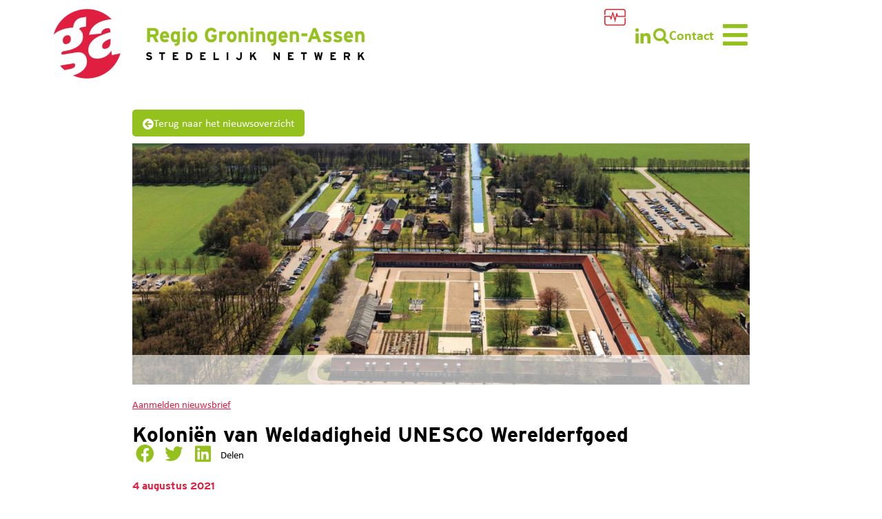

--- FILE ---
content_type: text/html; charset=UTF-8
request_url: https://regiogroningenassen.nl/kolonien-van-weldadigheid-uesco-werelderfgoed/
body_size: 25585
content:
<!doctype html>
<html lang="nl-NL">
<head>
	<meta charset="UTF-8">
	<meta name="viewport" content="width=device-width, initial-scale=1">
	<link rel="profile" href="https://gmpg.org/xfn/11">
	<title>Koloniën van Weldadigheid UNESCO Werelderfgoed - Regio Groningen-Assen</title>
<meta name="dc.title" content="Koloniën van Weldadigheid UNESCO Werelderfgoed - Regio Groningen-Assen">
<meta name="dc.description" content="De Koloniën van Weldadigheid staan sinds eind juli op de Werelderfgoedlijst van UNESCO. Hiermee erkent het Werelderfgoedcomité van UNESCO de wereldwijde uitzonderlijke en universele waarde van deze landbouwkoloniën voor armoedebestrijding in Veenhuizen, Frederiksoord-Wilhelminaoord en in de Belgische Kolonie Wortel. Samen vormen ze één transnationaal UNESCO Werelderfgoed. &nbsp;">
<meta name="dc.relation" content="https://regiogroningenassen.nl/kolonien-van-weldadigheid-uesco-werelderfgoed/">
<meta name="dc.source" content="https://regiogroningenassen.nl/">
<meta name="dc.language" content="nl_NL">
<meta name="description" content="De Koloniën van Weldadigheid staan sinds eind juli op de Werelderfgoedlijst van UNESCO. Hiermee erkent het Werelderfgoedcomité van UNESCO de wereldwijde uitzonderlijke en universele waarde van deze landbouwkoloniën voor armoedebestrijding in Veenhuizen, Frederiksoord-Wilhelminaoord en in de Belgische Kolonie Wortel. Samen vormen ze één transnationaal UNESCO Werelderfgoed. &nbsp;">
<meta name="robots" content="index, follow, max-snippet:-1, max-image-preview:large, max-video-preview:-1">
<link rel="canonical" href="https://regiogroningenassen.nl/kolonien-van-weldadigheid-uesco-werelderfgoed/">
<meta property="og:url" content="https://regiogroningenassen.nl/kolonien-van-weldadigheid-uesco-werelderfgoed/">
<meta property="og:site_name" content="Regio Groningen-Assen">
<meta property="og:locale" content="nl_NL">
<meta property="og:type" content="article">
<meta property="og:title" content="Koloniën van Weldadigheid UNESCO Werelderfgoed - Regio Groningen-Assen">
<meta property="og:description" content="De Koloniën van Weldadigheid staan sinds eind juli op de Werelderfgoedlijst van UNESCO. Hiermee erkent het Werelderfgoedcomité van UNESCO de wereldwijde uitzonderlijke en universele waarde van deze landbouwkoloniën voor armoedebestrijding in Veenhuizen, Frederiksoord-Wilhelminaoord en in de Belgische Kolonie Wortel. Samen vormen ze één transnationaal UNESCO Werelderfgoed. &nbsp;">
<meta property="og:image" content="https://regiogroningenassen.nl/wp-content/uploads/2021/08/Luchtfoto-Tweede-Gesticht-in-Veenhuizen-c-Siebe-Swart.jpg">
<meta property="og:image:secure_url" content="https://regiogroningenassen.nl/wp-content/uploads/2021/08/Luchtfoto-Tweede-Gesticht-in-Veenhuizen-c-Siebe-Swart.jpg">
<meta property="og:image:width" content="1920">
<meta property="og:image:height" content="1200">
<meta property="og:image:alt" content="Luchtfoto Tweede Gesticht in Veenhuizen (c) Siebe Swart">
<meta name="twitter:card" content="summary">
<meta name="twitter:site" content="https://twitter.com/RegioGA">
<meta name="twitter:creator" content="https://twitter.com/RegioGA">
<meta name="twitter:title" content="Koloniën van Weldadigheid UNESCO Werelderfgoed - Regio Groningen-Assen">
<meta name="twitter:description" content="De Koloniën van Weldadigheid staan sinds eind juli op de Werelderfgoedlijst van UNESCO. Hiermee erkent het Werelderfgoedcomité van UNESCO de wereldwijde uitzonderlijke en universele waarde van deze landbouwkoloniën voor armoedebestrijding in Veenhuizen, Frederiksoord-Wilhelminaoord en in de Belgische Kolonie Wortel. Samen vormen ze één transnationaal UNESCO Werelderfgoed. &nbsp;">
<meta name="twitter:image" content="https://regiogroningenassen.nl/wp-content/uploads/2021/08/Luchtfoto-Tweede-Gesticht-in-Veenhuizen-c-Siebe-Swart-1024x640.jpg">
<link rel="alternate" type="application/rss+xml" title="Regio Groningen-Assen &raquo; feed" href="https://regiogroningenassen.nl/feed/" />
<link rel="alternate" type="text/calendar" title="Regio Groningen-Assen &raquo; iCal Feed" href="https://regiogroningenassen.nl/evenementen/?ical=1" />
<link rel="alternate" title="oEmbed (JSON)" type="application/json+oembed" href="https://regiogroningenassen.nl/wp-json/oembed/1.0/embed?url=https%3A%2F%2Fregiogroningenassen.nl%2Fkolonien-van-weldadigheid-uesco-werelderfgoed%2F" />
<link rel="alternate" title="oEmbed (XML)" type="text/xml+oembed" href="https://regiogroningenassen.nl/wp-json/oembed/1.0/embed?url=https%3A%2F%2Fregiogroningenassen.nl%2Fkolonien-van-weldadigheid-uesco-werelderfgoed%2F&#038;format=xml" />
<link data-service="adobe-fonts" data-category="marketing" rel="stylesheet" type="text/css" data-href="https://use.typekit.net/cxw3omz.css"><style id='wp-img-auto-sizes-contain-inline-css'>
img:is([sizes=auto i],[sizes^="auto," i]){contain-intrinsic-size:3000px 1500px}
/*# sourceURL=wp-img-auto-sizes-contain-inline-css */
</style>
<link rel="preload" as="image" href="https://regiogroningenassen.nl/wp-content/uploads/2021/02/logo_rga-768x171.png.webp"><link rel="preload" as="image" href="https://regiogroningenassen.nl/wp-content/uploads/2021/02/icon_regiomonitor.png"><link rel="preload" as="image" href="https://regiogroningenassen.nl/wp-content/uploads/2021/02/logo_rga-768x171.png.webp"><link rel="preload" as="image" href="https://regiogroningenassen.nl/wp-content/uploads/2021/02/icon_regiomonitor.png"><link rel="preload" as="image" href="https://regiogroningenassen.nl/wp-content/uploads/2021/08/Luchtfoto-Tweede-Gesticht-in-Veenhuizen-c-Siebe-Swart-1024x640.jpg.webp">
<link rel='stylesheet' id='tribe-events-pro-mini-calendar-block-styles-css' href='https://regiogroningenassen.nl/wp-content/plugins/events-calendar-pro/build/css/tribe-events-pro-mini-calendar-block.css?ver=7.7.11' media='all' />
<link rel='stylesheet' id='wp-block-library-css' href='https://regiogroningenassen.nl/wp-includes/css/dist/block-library/style.min.css?ver=6.9' media='all' />
<style id='wpseopress-local-business-style-inline-css'>
span.wp-block-wpseopress-local-business-field{margin-right:8px}

/*# sourceURL=https://regiogroningenassen.nl/wp-content/plugins/wp-seopress-pro/public/editor/blocks/local-business/style-index.css */
</style>
<style id='wpseopress-table-of-contents-style-inline-css'>
.wp-block-wpseopress-table-of-contents li.active>a{font-weight:bold}

/*# sourceURL=https://regiogroningenassen.nl/wp-content/plugins/wp-seopress-pro/public/editor/blocks/table-of-contents/style-index.css */
</style>
<style id='global-styles-inline-css'>
:root{--wp--preset--aspect-ratio--square: 1;--wp--preset--aspect-ratio--4-3: 4/3;--wp--preset--aspect-ratio--3-4: 3/4;--wp--preset--aspect-ratio--3-2: 3/2;--wp--preset--aspect-ratio--2-3: 2/3;--wp--preset--aspect-ratio--16-9: 16/9;--wp--preset--aspect-ratio--9-16: 9/16;--wp--preset--color--black: #000000;--wp--preset--color--cyan-bluish-gray: #abb8c3;--wp--preset--color--white: #ffffff;--wp--preset--color--pale-pink: #f78da7;--wp--preset--color--vivid-red: #cf2e2e;--wp--preset--color--luminous-vivid-orange: #ff6900;--wp--preset--color--luminous-vivid-amber: #fcb900;--wp--preset--color--light-green-cyan: #7bdcb5;--wp--preset--color--vivid-green-cyan: #00d084;--wp--preset--color--pale-cyan-blue: #8ed1fc;--wp--preset--color--vivid-cyan-blue: #0693e3;--wp--preset--color--vivid-purple: #9b51e0;--wp--preset--gradient--vivid-cyan-blue-to-vivid-purple: linear-gradient(135deg,rgb(6,147,227) 0%,rgb(155,81,224) 100%);--wp--preset--gradient--light-green-cyan-to-vivid-green-cyan: linear-gradient(135deg,rgb(122,220,180) 0%,rgb(0,208,130) 100%);--wp--preset--gradient--luminous-vivid-amber-to-luminous-vivid-orange: linear-gradient(135deg,rgb(252,185,0) 0%,rgb(255,105,0) 100%);--wp--preset--gradient--luminous-vivid-orange-to-vivid-red: linear-gradient(135deg,rgb(255,105,0) 0%,rgb(207,46,46) 100%);--wp--preset--gradient--very-light-gray-to-cyan-bluish-gray: linear-gradient(135deg,rgb(238,238,238) 0%,rgb(169,184,195) 100%);--wp--preset--gradient--cool-to-warm-spectrum: linear-gradient(135deg,rgb(74,234,220) 0%,rgb(151,120,209) 20%,rgb(207,42,186) 40%,rgb(238,44,130) 60%,rgb(251,105,98) 80%,rgb(254,248,76) 100%);--wp--preset--gradient--blush-light-purple: linear-gradient(135deg,rgb(255,206,236) 0%,rgb(152,150,240) 100%);--wp--preset--gradient--blush-bordeaux: linear-gradient(135deg,rgb(254,205,165) 0%,rgb(254,45,45) 50%,rgb(107,0,62) 100%);--wp--preset--gradient--luminous-dusk: linear-gradient(135deg,rgb(255,203,112) 0%,rgb(199,81,192) 50%,rgb(65,88,208) 100%);--wp--preset--gradient--pale-ocean: linear-gradient(135deg,rgb(255,245,203) 0%,rgb(182,227,212) 50%,rgb(51,167,181) 100%);--wp--preset--gradient--electric-grass: linear-gradient(135deg,rgb(202,248,128) 0%,rgb(113,206,126) 100%);--wp--preset--gradient--midnight: linear-gradient(135deg,rgb(2,3,129) 0%,rgb(40,116,252) 100%);--wp--preset--font-size--small: 13px;--wp--preset--font-size--medium: 20px;--wp--preset--font-size--large: 36px;--wp--preset--font-size--x-large: 42px;--wp--preset--spacing--20: 0.44rem;--wp--preset--spacing--30: 0.67rem;--wp--preset--spacing--40: 1rem;--wp--preset--spacing--50: 1.5rem;--wp--preset--spacing--60: 2.25rem;--wp--preset--spacing--70: 3.38rem;--wp--preset--spacing--80: 5.06rem;--wp--preset--shadow--natural: 6px 6px 9px rgba(0, 0, 0, 0.2);--wp--preset--shadow--deep: 12px 12px 50px rgba(0, 0, 0, 0.4);--wp--preset--shadow--sharp: 6px 6px 0px rgba(0, 0, 0, 0.2);--wp--preset--shadow--outlined: 6px 6px 0px -3px rgb(255, 255, 255), 6px 6px rgb(0, 0, 0);--wp--preset--shadow--crisp: 6px 6px 0px rgb(0, 0, 0);}:root { --wp--style--global--content-size: 800px;--wp--style--global--wide-size: 1200px; }:where(body) { margin: 0; }.wp-site-blocks > .alignleft { float: left; margin-right: 2em; }.wp-site-blocks > .alignright { float: right; margin-left: 2em; }.wp-site-blocks > .aligncenter { justify-content: center; margin-left: auto; margin-right: auto; }:where(.wp-site-blocks) > * { margin-block-start: 24px; margin-block-end: 0; }:where(.wp-site-blocks) > :first-child { margin-block-start: 0; }:where(.wp-site-blocks) > :last-child { margin-block-end: 0; }:root { --wp--style--block-gap: 24px; }:root :where(.is-layout-flow) > :first-child{margin-block-start: 0;}:root :where(.is-layout-flow) > :last-child{margin-block-end: 0;}:root :where(.is-layout-flow) > *{margin-block-start: 24px;margin-block-end: 0;}:root :where(.is-layout-constrained) > :first-child{margin-block-start: 0;}:root :where(.is-layout-constrained) > :last-child{margin-block-end: 0;}:root :where(.is-layout-constrained) > *{margin-block-start: 24px;margin-block-end: 0;}:root :where(.is-layout-flex){gap: 24px;}:root :where(.is-layout-grid){gap: 24px;}.is-layout-flow > .alignleft{float: left;margin-inline-start: 0;margin-inline-end: 2em;}.is-layout-flow > .alignright{float: right;margin-inline-start: 2em;margin-inline-end: 0;}.is-layout-flow > .aligncenter{margin-left: auto !important;margin-right: auto !important;}.is-layout-constrained > .alignleft{float: left;margin-inline-start: 0;margin-inline-end: 2em;}.is-layout-constrained > .alignright{float: right;margin-inline-start: 2em;margin-inline-end: 0;}.is-layout-constrained > .aligncenter{margin-left: auto !important;margin-right: auto !important;}.is-layout-constrained > :where(:not(.alignleft):not(.alignright):not(.alignfull)){max-width: var(--wp--style--global--content-size);margin-left: auto !important;margin-right: auto !important;}.is-layout-constrained > .alignwide{max-width: var(--wp--style--global--wide-size);}body .is-layout-flex{display: flex;}.is-layout-flex{flex-wrap: wrap;align-items: center;}.is-layout-flex > :is(*, div){margin: 0;}body .is-layout-grid{display: grid;}.is-layout-grid > :is(*, div){margin: 0;}body{padding-top: 0px;padding-right: 0px;padding-bottom: 0px;padding-left: 0px;}a:where(:not(.wp-element-button)){text-decoration: underline;}:root :where(.wp-element-button, .wp-block-button__link){background-color: #32373c;border-width: 0;color: #fff;font-family: inherit;font-size: inherit;font-style: inherit;font-weight: inherit;letter-spacing: inherit;line-height: inherit;padding-top: calc(0.667em + 2px);padding-right: calc(1.333em + 2px);padding-bottom: calc(0.667em + 2px);padding-left: calc(1.333em + 2px);text-decoration: none;text-transform: inherit;}.has-black-color{color: var(--wp--preset--color--black) !important;}.has-cyan-bluish-gray-color{color: var(--wp--preset--color--cyan-bluish-gray) !important;}.has-white-color{color: var(--wp--preset--color--white) !important;}.has-pale-pink-color{color: var(--wp--preset--color--pale-pink) !important;}.has-vivid-red-color{color: var(--wp--preset--color--vivid-red) !important;}.has-luminous-vivid-orange-color{color: var(--wp--preset--color--luminous-vivid-orange) !important;}.has-luminous-vivid-amber-color{color: var(--wp--preset--color--luminous-vivid-amber) !important;}.has-light-green-cyan-color{color: var(--wp--preset--color--light-green-cyan) !important;}.has-vivid-green-cyan-color{color: var(--wp--preset--color--vivid-green-cyan) !important;}.has-pale-cyan-blue-color{color: var(--wp--preset--color--pale-cyan-blue) !important;}.has-vivid-cyan-blue-color{color: var(--wp--preset--color--vivid-cyan-blue) !important;}.has-vivid-purple-color{color: var(--wp--preset--color--vivid-purple) !important;}.has-black-background-color{background-color: var(--wp--preset--color--black) !important;}.has-cyan-bluish-gray-background-color{background-color: var(--wp--preset--color--cyan-bluish-gray) !important;}.has-white-background-color{background-color: var(--wp--preset--color--white) !important;}.has-pale-pink-background-color{background-color: var(--wp--preset--color--pale-pink) !important;}.has-vivid-red-background-color{background-color: var(--wp--preset--color--vivid-red) !important;}.has-luminous-vivid-orange-background-color{background-color: var(--wp--preset--color--luminous-vivid-orange) !important;}.has-luminous-vivid-amber-background-color{background-color: var(--wp--preset--color--luminous-vivid-amber) !important;}.has-light-green-cyan-background-color{background-color: var(--wp--preset--color--light-green-cyan) !important;}.has-vivid-green-cyan-background-color{background-color: var(--wp--preset--color--vivid-green-cyan) !important;}.has-pale-cyan-blue-background-color{background-color: var(--wp--preset--color--pale-cyan-blue) !important;}.has-vivid-cyan-blue-background-color{background-color: var(--wp--preset--color--vivid-cyan-blue) !important;}.has-vivid-purple-background-color{background-color: var(--wp--preset--color--vivid-purple) !important;}.has-black-border-color{border-color: var(--wp--preset--color--black) !important;}.has-cyan-bluish-gray-border-color{border-color: var(--wp--preset--color--cyan-bluish-gray) !important;}.has-white-border-color{border-color: var(--wp--preset--color--white) !important;}.has-pale-pink-border-color{border-color: var(--wp--preset--color--pale-pink) !important;}.has-vivid-red-border-color{border-color: var(--wp--preset--color--vivid-red) !important;}.has-luminous-vivid-orange-border-color{border-color: var(--wp--preset--color--luminous-vivid-orange) !important;}.has-luminous-vivid-amber-border-color{border-color: var(--wp--preset--color--luminous-vivid-amber) !important;}.has-light-green-cyan-border-color{border-color: var(--wp--preset--color--light-green-cyan) !important;}.has-vivid-green-cyan-border-color{border-color: var(--wp--preset--color--vivid-green-cyan) !important;}.has-pale-cyan-blue-border-color{border-color: var(--wp--preset--color--pale-cyan-blue) !important;}.has-vivid-cyan-blue-border-color{border-color: var(--wp--preset--color--vivid-cyan-blue) !important;}.has-vivid-purple-border-color{border-color: var(--wp--preset--color--vivid-purple) !important;}.has-vivid-cyan-blue-to-vivid-purple-gradient-background{background: var(--wp--preset--gradient--vivid-cyan-blue-to-vivid-purple) !important;}.has-light-green-cyan-to-vivid-green-cyan-gradient-background{background: var(--wp--preset--gradient--light-green-cyan-to-vivid-green-cyan) !important;}.has-luminous-vivid-amber-to-luminous-vivid-orange-gradient-background{background: var(--wp--preset--gradient--luminous-vivid-amber-to-luminous-vivid-orange) !important;}.has-luminous-vivid-orange-to-vivid-red-gradient-background{background: var(--wp--preset--gradient--luminous-vivid-orange-to-vivid-red) !important;}.has-very-light-gray-to-cyan-bluish-gray-gradient-background{background: var(--wp--preset--gradient--very-light-gray-to-cyan-bluish-gray) !important;}.has-cool-to-warm-spectrum-gradient-background{background: var(--wp--preset--gradient--cool-to-warm-spectrum) !important;}.has-blush-light-purple-gradient-background{background: var(--wp--preset--gradient--blush-light-purple) !important;}.has-blush-bordeaux-gradient-background{background: var(--wp--preset--gradient--blush-bordeaux) !important;}.has-luminous-dusk-gradient-background{background: var(--wp--preset--gradient--luminous-dusk) !important;}.has-pale-ocean-gradient-background{background: var(--wp--preset--gradient--pale-ocean) !important;}.has-electric-grass-gradient-background{background: var(--wp--preset--gradient--electric-grass) !important;}.has-midnight-gradient-background{background: var(--wp--preset--gradient--midnight) !important;}.has-small-font-size{font-size: var(--wp--preset--font-size--small) !important;}.has-medium-font-size{font-size: var(--wp--preset--font-size--medium) !important;}.has-large-font-size{font-size: var(--wp--preset--font-size--large) !important;}.has-x-large-font-size{font-size: var(--wp--preset--font-size--x-large) !important;}
:root :where(.wp-block-pullquote){font-size: 1.5em;line-height: 1.6;}
/*# sourceURL=global-styles-inline-css */
</style>
<link rel='stylesheet' id='ctf_styles-css' href='https://regiogroningenassen.nl/wp-content/plugins/custom-twitter-feeds/css/ctf-styles.min.css?ver=2.3.1' media='all' />
<link rel='stylesheet' id='dashicons-css' href='https://regiogroningenassen.nl/wp-includes/css/dashicons.min.css?ver=6.9' media='all' />
<link rel='stylesheet' id='wpfd-modal-css' href='https://regiogroningenassen.nl/wp-content/plugins/wp-file-download/app/admin/assets/css/leanmodal.css?ver=6.9' media='all' />
<link rel='stylesheet' id='wpfd-viewer-css' href='https://regiogroningenassen.nl/wp-content/plugins/wp-file-download/app/site/assets/css/viewer.css?ver=6.2.4' media='all' />
<link rel='stylesheet' id='tribe-events-v2-single-skeleton-css' href='https://regiogroningenassen.nl/wp-content/plugins/the-events-calendar/build/css/tribe-events-single-skeleton.css?ver=6.15.12.2' media='all' />
<link rel='stylesheet' id='tribe-events-v2-single-skeleton-full-css' href='https://regiogroningenassen.nl/wp-content/plugins/the-events-calendar/build/css/tribe-events-single-full.css?ver=6.15.12.2' media='all' />
<link rel='stylesheet' id='tec-events-elementor-widgets-base-styles-css' href='https://regiogroningenassen.nl/wp-content/plugins/the-events-calendar/build/css/integrations/plugins/elementor/widgets/widget-base.css?ver=6.15.12.2' media='all' />
<link rel='stylesheet' id='cmplz-general-css' href='https://regiogroningenassen.nl/wp-content/plugins/complianz-gdpr-premium/assets/css/cookieblocker.min.css?ver=1762428297' media='all' />
<link rel='stylesheet' id='dce-style-css' href='https://regiogroningenassen.nl/wp-content/plugins/dynamic-content-for-elementor/assets/css/style.min.css?ver=3.3.23' media='all' />
<link rel='stylesheet' id='dce-hidden-label-css' href='https://regiogroningenassen.nl/wp-content/plugins/dynamic-content-for-elementor/assets/css/hidden-label.min.css?ver=3.3.23' media='all' />
<link rel='stylesheet' id='dce-dynamic-visibility-css' href='https://regiogroningenassen.nl/wp-content/plugins/dynamic-content-for-elementor/assets/css/dynamic-visibility.min.css?ver=3.3.23' media='all' />
<link rel='stylesheet' id='dce-plyr-css' href='https://regiogroningenassen.nl/wp-content/plugins/dynamic-content-for-elementor/assets/node/plyr/plyr.css?ver=3.3.23' media='all' />
<link rel='stylesheet' id='hello-elementor-css' href='https://regiogroningenassen.nl/wp-content/themes/hello-elementor/assets/css/reset.css?ver=3.4.5' media='all' />
<link rel='stylesheet' id='hello-elementor-child-css' href='https://regiogroningenassen.nl/wp-content/themes/hello-elementor-child/style.css?ver=1.0.0' media='all' />
<link rel='stylesheet' id='hello-elementor-theme-style-css' href='https://regiogroningenassen.nl/wp-content/themes/hello-elementor/assets/css/theme.css?ver=3.4.5' media='all' />
<link rel='stylesheet' id='hello-elementor-header-footer-css' href='https://regiogroningenassen.nl/wp-content/themes/hello-elementor/assets/css/header-footer.css?ver=3.4.5' media='all' />
<link rel='stylesheet' id='elementor-frontend-css' href='https://regiogroningenassen.nl/wp-content/plugins/elementor/assets/css/frontend.min.css?ver=3.33.4' media='all' />
<link rel='stylesheet' id='widget-image-css' href='https://regiogroningenassen.nl/wp-content/plugins/elementor/assets/css/widget-image.min.css?ver=3.33.4' media='all' />
<link rel='stylesheet' id='widget-social-icons-css' href='https://regiogroningenassen.nl/wp-content/plugins/elementor/assets/css/widget-social-icons.min.css?ver=3.33.4' media='all' />
<link rel='stylesheet' id='e-apple-webkit-css' href='https://regiogroningenassen.nl/wp-content/plugins/elementor/assets/css/conditionals/apple-webkit.min.css?ver=3.33.4' media='all' />
<link rel='stylesheet' id='e-sticky-css' href='https://regiogroningenassen.nl/wp-content/plugins/elementor-pro/assets/css/modules/sticky.min.css?ver=3.33.2' media='all' />
<link rel='stylesheet' id='widget-heading-css' href='https://regiogroningenassen.nl/wp-content/plugins/elementor/assets/css/widget-heading.min.css?ver=3.33.4' media='all' />
<link rel='stylesheet' id='widget-form-css' href='https://regiogroningenassen.nl/wp-content/plugins/elementor-pro/assets/css/widget-form.min.css?ver=3.33.2' media='all' />
<link rel='stylesheet' id='widget-nav-menu-css' href='https://regiogroningenassen.nl/wp-content/plugins/elementor-pro/assets/css/widget-nav-menu.min.css?ver=3.33.2' media='all' />
<link rel='stylesheet' id='widget-share-buttons-css' href='https://regiogroningenassen.nl/wp-content/plugins/elementor-pro/assets/css/widget-share-buttons.min.css?ver=3.33.2' media='all' />
<link rel='stylesheet' id='elementor-icons-shared-0-css' href='https://regiogroningenassen.nl/wp-content/plugins/elementor/assets/lib/font-awesome/css/fontawesome.min.css?ver=5.15.3' media='all' />
<link rel='stylesheet' id='elementor-icons-fa-solid-css' href='https://regiogroningenassen.nl/wp-content/plugins/elementor/assets/lib/font-awesome/css/solid.min.css?ver=5.15.3' media='all' />
<link rel='stylesheet' id='elementor-icons-fa-brands-css' href='https://regiogroningenassen.nl/wp-content/plugins/elementor/assets/lib/font-awesome/css/brands.min.css?ver=5.15.3' media='all' />
<link rel='stylesheet' id='widget-post-info-css' href='https://regiogroningenassen.nl/wp-content/plugins/elementor-pro/assets/css/widget-post-info.min.css?ver=3.33.2' media='all' />
<link rel='stylesheet' id='widget-icon-list-css' href='https://regiogroningenassen.nl/wp-content/plugins/elementor/assets/css/widget-icon-list.min.css?ver=3.33.4' media='all' />
<link rel='stylesheet' id='elementor-icons-fa-regular-css' href='https://regiogroningenassen.nl/wp-content/plugins/elementor/assets/lib/font-awesome/css/regular.min.css?ver=5.15.3' media='all' />
<link rel='stylesheet' id='widget-video-css' href='https://regiogroningenassen.nl/wp-content/plugins/elementor/assets/css/widget-video.min.css?ver=3.33.4' media='all' />
<link rel='stylesheet' id='widget-post-navigation-css' href='https://regiogroningenassen.nl/wp-content/plugins/elementor-pro/assets/css/widget-post-navigation.min.css?ver=3.33.2' media='all' />
<link rel='stylesheet' id='elementor-icons-css' href='https://regiogroningenassen.nl/wp-content/plugins/elementor/assets/lib/eicons/css/elementor-icons.min.css?ver=5.44.0' media='all' />
<link rel='stylesheet' id='elementor-post-4-css' href='https://regiogroningenassen.nl/wp-content/uploads/elementor/css/post-4.css?ver=1765484329' media='all' />
<link rel='stylesheet' id='font-awesome-5-all-css' href='https://regiogroningenassen.nl/wp-content/plugins/elementor/assets/lib/font-awesome/css/all.min.css?ver=4.11.55' media='all' />
<link rel='stylesheet' id='font-awesome-4-shim-css' href='https://regiogroningenassen.nl/wp-content/plugins/elementor/assets/lib/font-awesome/css/v4-shims.min.css?ver=3.33.4' media='all' />
<link rel='stylesheet' id='namogo-icons-css' href='https://regiogroningenassen.nl/wp-content/plugins/elementor-extras/assets/lib/nicons/css/nicons.css?ver=2.2.52' media='all' />
<link rel='stylesheet' id='elementor-extras-frontend-css' href='https://regiogroningenassen.nl/wp-content/plugins/elementor-extras/assets/css/frontend.min.css?ver=2.2.52' media='all' />
<link rel='stylesheet' id='elementor-post-5-css' href='https://regiogroningenassen.nl/wp-content/uploads/elementor/css/post-5.css?ver=1765484329' media='all' />
<link rel='stylesheet' id='fluentform-elementor-widget-css' href='https://regiogroningenassen.nl/wp-content/plugins/fluentform/assets/css/fluent-forms-elementor-widget.css?ver=6.1.11' media='all' />
<link rel='stylesheet' id='wpfd-elementor-widget-style-css' href='https://regiogroningenassen.nl/wp-content/plugins/wp-file-download/app/includes/elementor/assets/css/elementor.widgets.css?ver=6.2.4' media='all' />
<link rel='stylesheet' id='wpfd-jquery-tagit-css' href='https://regiogroningenassen.nl/wp-content/plugins/wp-file-download/app/admin/assets/css/jquery.tagit.css?ver=6.9' media='all' />
<link rel='stylesheet' id='wpfd-daterangepicker-style-css' href='https://regiogroningenassen.nl/wp-content/plugins/wp-file-download/app/admin/assets/ui/css/daterangepicker.css?ver=6.2.4' media='all' />
<link rel='stylesheet' id='wpfd-chosen-style-css' href='https://regiogroningenassen.nl/wp-content/plugins/wp-file-download/app/admin/assets/css/chosen.css?ver=6.2.4' media='all' />
<link rel='stylesheet' id='wpfd-jquery-qtip-style-css' href='https://regiogroningenassen.nl/wp-content/plugins/wp-file-download/app/admin/assets/ui/css/jquery.qtip.css?ver=6.2.4' media='all' />
<link rel='stylesheet' id='wpfd-elementor-widget-dark-style-css' href='https://regiogroningenassen.nl/wp-content/plugins/wp-file-download/app/includes/elementor/assets/css/elementor.dark.css?ver=3.33.4' media='(prefers-color-scheme: dark)' />
<link rel='stylesheet' id='wpfd-elementor-widget-light-style-css' href='https://regiogroningenassen.nl/wp-content/plugins/wp-file-download/app/includes/elementor/assets/css/elementor.light.css?ver=3.33.4' media='(prefers-color-scheme: light)' />
<link rel='stylesheet' id='elementor-post-28-css' href='https://regiogroningenassen.nl/wp-content/uploads/elementor/css/post-28.css?ver=1765484330' media='all' />
<link rel='stylesheet' id='elementor-post-194-css' href='https://regiogroningenassen.nl/wp-content/uploads/elementor/css/post-194.css?ver=1765484330' media='all' />
<link rel='stylesheet' id='tec-variables-skeleton-css' href='https://regiogroningenassen.nl/wp-content/plugins/event-tickets/common/build/css/variables-skeleton.css?ver=6.10.0' media='all' />
<link rel='stylesheet' id='tec-variables-full-css' href='https://regiogroningenassen.nl/wp-content/plugins/event-tickets/common/build/css/variables-full.css?ver=6.10.0' media='all' />
<link rel='stylesheet' id='tribe-events-v2-virtual-single-block-css' href='https://regiogroningenassen.nl/wp-content/plugins/events-calendar-pro/build/css/events-virtual-single-block.css?ver=7.7.11' media='all' />
<link rel='stylesheet' id='elementor-gf-local-roboto-css' href='https://regiogroningenassen.nl/wp-content/uploads/elementor/google-fonts/css/roboto.css?ver=1742307142' media='all' />
<script src="https://regiogroningenassen.nl/wp-includes/js/jquery/jquery.min.js?ver=3.7.1" id="jquery-core-js"></script>
<script src="https://regiogroningenassen.nl/wp-includes/js/jquery/jquery-migrate.min.js?ver=3.4.1" id="jquery-migrate-js"></script>
<script src="https://regiogroningenassen.nl/wp-content/plugins/wp-file-download/app/includes/elementor/assets/js/jquery.elementor.widgets.js?ver=6.2.4" id="jquery-elementor-widgets-js"></script>
<script id="wpfd-mediaTable-js-extra">
var wpfd_var = {"adminurl":"https://regiogroningenassen.nl/wp-admin/admin.php","wpfdajaxurl":"https://regiogroningenassen.nl/wp-admin/admin-ajax.php?juwpfisadmin=false&action=wpfd&"};
//# sourceURL=wpfd-mediaTable-js-extra
</script>
<script src="https://regiogroningenassen.nl/wp-content/plugins/wp-file-download/app/site/themes/wpfd-table/js/jquery.mediaTable.js?ver=6.9" id="wpfd-mediaTable-js"></script>
<script src="https://regiogroningenassen.nl/wp-content/plugins/wp-file-download/app/admin/assets/js/jquery.leanModal.min.js?ver=6.9" id="wpfd-modal-js"></script>
<script id="wpfd-modal-init-js-extra">
var wpfdmodalvars = {"adminurl":"https://regiogroningenassen.nl/wp-admin/","wpfd_iframe_title":"WP File Download Iframe"};
//# sourceURL=wpfd-modal-init-js-extra
</script>
<script src="https://regiogroningenassen.nl/wp-content/plugins/wp-file-download/app/site/assets/js/leanmodal.init.js?ver=6.9" id="wpfd-modal-init-js"></script>
<script src="https://regiogroningenassen.nl/wp-includes/js/jquery/ui/core.min.js?ver=1.13.3" id="jquery-ui-core-js"></script>
<script src="https://regiogroningenassen.nl/wp-content/plugins/elementor/assets/lib/font-awesome/js/v4-shims.min.js?ver=3.33.4" id="font-awesome-4-shim-js"></script>
<script id="wpfd-elementor-js-extra">
var wpfd_elemetor_vars = {"dir":"https://regiogroningenassen.nl/wp-content/plugins/wp-file-download/"};
//# sourceURL=wpfd-elementor-js-extra
</script>
<script src="https://regiogroningenassen.nl/wp-content/plugins/wp-file-download/app/includes/elementor/assets/js/jquery.elementor.js?ver=6.9" id="wpfd-elementor-js"></script>
<script src="https://regiogroningenassen.nl/wp-includes/js/jquery/ui/menu.min.js?ver=1.13.3" id="jquery-ui-menu-js"></script>
<script src="https://regiogroningenassen.nl/wp-includes/js/dist/dom-ready.min.js?ver=f77871ff7694fffea381" id="wp-dom-ready-js"></script>
<script src="https://regiogroningenassen.nl/wp-includes/js/dist/hooks.min.js?ver=dd5603f07f9220ed27f1" id="wp-hooks-js"></script>
<script src="https://regiogroningenassen.nl/wp-includes/js/dist/i18n.min.js?ver=c26c3dc7bed366793375" id="wp-i18n-js"></script>
<script id="wp-i18n-js-after">
wp.i18n.setLocaleData( { 'text direction\u0004ltr': [ 'ltr' ] } );
//# sourceURL=wp-i18n-js-after
</script>
<script id="wp-a11y-js-translations">
( function( domain, translations ) {
	var localeData = translations.locale_data[ domain ] || translations.locale_data.messages;
	localeData[""].domain = domain;
	wp.i18n.setLocaleData( localeData, domain );
} )( "default", {"translation-revision-date":"2025-12-02 13:18:27+0000","generator":"GlotPress\/4.0.3","domain":"messages","locale_data":{"messages":{"":{"domain":"messages","plural-forms":"nplurals=2; plural=n != 1;","lang":"nl"},"Notifications":["Meldingen"]}},"comment":{"reference":"wp-includes\/js\/dist\/a11y.js"}} );
//# sourceURL=wp-a11y-js-translations
</script>
<script src="https://regiogroningenassen.nl/wp-includes/js/dist/a11y.min.js?ver=cb460b4676c94bd228ed" id="wp-a11y-js"></script>
<script src="https://regiogroningenassen.nl/wp-includes/js/jquery/ui/autocomplete.min.js?ver=1.13.3" id="jquery-ui-autocomplete-js"></script>
<script src="https://regiogroningenassen.nl/wp-content/plugins/wp-file-download/app/admin/assets/js/jquery.tagit.js?ver=6.2.4" id="wpfd-jquery-tagit-js"></script>
<script src="https://regiogroningenassen.nl/wp-content/plugins/wp-file-download/app/admin/assets/ui/js/moment.min.js?ver=6.2.4" id="wpfd-moment-js"></script>
<script src="https://regiogroningenassen.nl/wp-content/plugins/wp-file-download/app/admin/assets/ui/js/daterangepicker.min.js?ver=6.2.4" id="wpfd-daterangepicker-js"></script>
<script src="https://regiogroningenassen.nl/wp-content/plugins/wp-file-download/app/admin/assets/js/chosen.jquery.min.js?ver=6.2.4" id="wpfd-chosen-js"></script>
<script id="wpfd-search_filter-js-extra">
var wpfdvars = {"downloadSelected":"1","dateFormat":"DD-MM-YYYY","locale":"nl","msg_search_box_placeholder":"Input tags here...","msg_file_category":"Categorie\u00ebn ","msg_filter_by_tags":"Filter by Tags","msg_no_tag_in_this_category_found":"No tags in this category found!","msg_to_date_greater_than_from_date":"The To date must be greater than the From date.","msg_overlap_date":"You have selected a date that has been overlapped with the previous date.","search_file_suggestion":"0","check_empty_key_search":"","translates":{"download_selected":"Download selected","msg_upload_file":"Nieuw(e) bestand(en) geupload.","msg_loading":"Please wait while your file(s) is uploaded!","msg_search_file_category_placeholder":"Search in file category...","msg_search_file_category_search":"Zoek","wpfd_all_categories":"Alle categorie\u00ebn"}};
//# sourceURL=wpfd-search_filter-js-extra
</script>
<script id="wpfd-search_filter-js-before">
var wpfdLocaleSettings = {
            "format": "DD-MM-YYYY",
            "separator": " - ",
            "applyLabel": "Apply",
            "cancelLabel": "Cancel",
            "fromLabel": "Van",
            "toLabel": "Naar",
            "customRangeLabel": "Custom",
            "weekLabel": "W",
            "daysOfWeek": [
                "Su",
                "Mo",
                "Tu",
                "We",
                "Th",
                "Fr",
                "Sa",
            ],
            "monthNames": [
                "Januari",
                "Februari",
                "Maart",
                "April",
                "Mei",
                "Juni",
                "Juli",
                "Augustus",
                "September",
                "Oktober",
                "November",
                "December",
            ],
            "firstDay": 1,
        }
//# sourceURL=wpfd-search_filter-js-before
</script>
<script src="https://regiogroningenassen.nl/wp-content/plugins/wp-file-download/app/site/assets/js/search_filter.js?ver=6.2.4" id="wpfd-search_filter-js"></script>
<script id="wpfd-search_filter-js-after">
var wpfdajaxurl = "https://regiogroningenassen.nl/wp-admin/admin-ajax.php?juwpfisadmin=false&action=wpfd&"
//# sourceURL=wpfd-search_filter-js-after
</script>
<script src="https://regiogroningenassen.nl/wp-content/plugins/wp-file-download/app/admin/assets/ui/js/jquery.qtip.min.js?ver=6.2.4" id="wpfd-jquery-qtip-js"></script>
<link rel="https://api.w.org/" href="https://regiogroningenassen.nl/wp-json/" /><link rel="alternate" title="JSON" type="application/json" href="https://regiogroningenassen.nl/wp-json/wp/v2/posts/2764" /><link rel="EditURI" type="application/rsd+xml" title="RSD" href="https://regiogroningenassen.nl/xmlrpc.php?rsd" />
<meta name="generator" content="WordPress 6.9" />
<link rel='shortlink' href='https://regiogroningenassen.nl/?p=2764' />
<style id="wpfd_custom_css"></style><meta name="et-api-version" content="v1"><meta name="et-api-origin" content="https://regiogroningenassen.nl"><link rel="https://theeventscalendar.com/" href="https://regiogroningenassen.nl/wp-json/tribe/tickets/v1/" /><meta name="tec-api-version" content="v1"><meta name="tec-api-origin" content="https://regiogroningenassen.nl"><link rel="alternate" href="https://regiogroningenassen.nl/wp-json/tribe/events/v1/" />			<style>.cmplz-hidden {
					display: none !important;
				}</style>			<style>
				.e-con.e-parent:nth-of-type(n+4):not(.e-lazyloaded):not(.e-no-lazyload),
				.e-con.e-parent:nth-of-type(n+4):not(.e-lazyloaded):not(.e-no-lazyload) * {
					background-image: none !important;
				}
				@media screen and (max-height: 1024px) {
					.e-con.e-parent:nth-of-type(n+3):not(.e-lazyloaded):not(.e-no-lazyload),
					.e-con.e-parent:nth-of-type(n+3):not(.e-lazyloaded):not(.e-no-lazyload) * {
						background-image: none !important;
					}
				}
				@media screen and (max-height: 640px) {
					.e-con.e-parent:nth-of-type(n+2):not(.e-lazyloaded):not(.e-no-lazyload),
					.e-con.e-parent:nth-of-type(n+2):not(.e-lazyloaded):not(.e-no-lazyload) * {
						background-image: none !important;
					}
				}
			</style>
						<meta name="theme-color" content="#FFFFFF">
			<link rel="icon" href="https://regiogroningenassen.nl/wp-content/uploads/2021/08/cropped-favicon-rga2408-150x150.png" sizes="32x32" />
<link rel="icon" href="https://regiogroningenassen.nl/wp-content/uploads/2021/08/cropped-favicon-rga2408-300x300.png" sizes="192x192" />
<link rel="apple-touch-icon" href="https://regiogroningenassen.nl/wp-content/uploads/2021/08/cropped-favicon-rga2408-300x300.png" />
<meta name="msapplication-TileImage" content="https://regiogroningenassen.nl/wp-content/uploads/2021/08/cropped-favicon-rga2408-300x300.png" />
</head>
<body data-cmplz=1 class="wp-singular post-template-default single single-post postid-2764 single-format-standard wp-custom-logo wp-embed-responsive wp-theme-hello-elementor wp-child-theme-hello-elementor-child tribe-no-js tec-no-tickets-on-recurring tec-no-rsvp-on-recurring hello-elementor-default elementor-default elementor-kit-4 elementor-page-194 tribe-theme-hello-elementor">


<a class="skip-link screen-reader-text" href="#content">Ga naar de inhoud</a>

		<header data-elementor-type="header" data-elementor-id="5" class="elementor elementor-5 elementor-location-header" data-elementor-post-type="elementor_library">
			<div class="elementor-element elementor-element-6dd692b elementor-hidden-desktop elementor-hidden-tablet header e-flex e-con-boxed e-con e-parent" data-id="6dd692b" data-element_type="container" id="header" data-no-lazy="1">
					<div class="e-con-inner">
				<div class="elementor-element elementor-element-c8b5c71 animated-fast elementor-widget elementor-widget-theme-site-logo elementor-widget-image" data-id="c8b5c71" data-element_type="widget" data-settings="{&quot;_animation&quot;:&quot;none&quot;,&quot;_animation_delay&quot;:0}" data-no-lazy="1" data-widget_type="theme-site-logo.default">
				<div class="elementor-widget-container">
											<a href="https://regiogroningenassen.nl">
			<img fetchpriority="high" width="768" height="171" src="https://regiogroningenassen.nl/wp-content/uploads/2021/02/logo_rga-768x171.png.webp" class="attachment-medium_large size-medium_large wp-image-3868" alt="Logo Rga" srcset="https://regiogroningenassen.nl/wp-content/uploads/2021/02/logo_rga-768x171.png.webp 768w, https://regiogroningenassen.nl/wp-content/uploads/2021/02/logo_rga-300x67.png.webp 300w, https://regiogroningenassen.nl/wp-content/uploads/2021/02/logo_rga-1024x229.png.webp 1024w, https://regiogroningenassen.nl/wp-content/uploads/2021/02/logo_rga-150x33.png.webp 150w, https://regiogroningenassen.nl/wp-content/uploads/2021/02/logo_rga-1536x343.png.webp 1536w, https://regiogroningenassen.nl/wp-content/uploads/2021/02/logo_rga.png 1546w" sizes="(max-width: 768px) 100vw, 768px" decoding="sync"decoding="sync"/>				</a>
											</div>
				</div>
					</div>
				</div>
		<div class="elementor-element elementor-element-8e4c989 elementor-hidden-desktop elementor-hidden-tablet header animated-fast e-flex e-con-boxed e-con e-parent" data-id="8e4c989" data-element_type="container" id="header" data-settings="{&quot;animation&quot;:&quot;none&quot;,&quot;animation_delay&quot;:0}" data-no-lazy="1">
					<div class="e-con-inner">
		<div class="elementor-element elementor-element-92d278b animated-fast e-con-full e-flex e-con e-child" data-id="92d278b" data-element_type="container" data-settings="{&quot;animation&quot;:&quot;none&quot;,&quot;animation_delay&quot;:0}" data-no-lazy="1">
		<div class="elementor-element elementor-element-76d79ed animated-fast e-con-full e-flex e-con e-child" data-id="76d79ed" data-element_type="container" data-settings="{&quot;background_background&quot;:&quot;classic&quot;,&quot;animation&quot;:&quot;none&quot;,&quot;animation_delay&quot;:0}" data-no-lazy="1">
		<div data-dce-background-hover-color="#FFFFFF" class="elementor-element elementor-element-ade6929 e-con-full e-flex e-con e-child" data-id="ade6929" data-element_type="container" data-settings="{&quot;background_background&quot;:&quot;classic&quot;}" data-no-lazy="1">
				<div class="elementor-element elementor-element-a16578f elementor-widget elementor-widget-image" data-id="a16578f" data-element_type="widget" data-widget_type="image.default">
				<div class="elementor-widget-container">
																<a href="#elementor-action%3Aaction%3Dpopup%3Aopen%26settings%3DeyJpZCI6IjM3ODgiLCJ0b2dnbGUiOmZhbHNlfQ%3D%3D">
							<img width="214" height="169" src="https://regiogroningenassen.nl/wp-content/uploads/2021/02/icon_regiomonitor.png" class="attachment-large size-large wp-image-3902" alt="Icon Regiomonitor" srcset="https://regiogroningenassen.nl/wp-content/uploads/2021/02/icon_regiomonitor.png 214w, https://regiogroningenassen.nl/wp-content/uploads/2021/02/icon_regiomonitor-150x118.png.webp 150w" sizes="(max-width: 214px) 100vw, 214px" fetchpriority="high" decoding="sync"/>								</a>
															</div>
				</div>
				</div>
		<div data-dce-background-hover-color="#FFFFFF" class="elementor-element elementor-element-ad7f9f4 e-con-full e-flex e-con e-child" data-id="ad7f9f4" data-element_type="container" data-settings="{&quot;background_background&quot;:&quot;classic&quot;}" data-no-lazy="1">
				<div class="elementor-element elementor-element-39e3dc6 elementor-shape-rounded elementor-grid-0 e-grid-align-center elementor-widget elementor-widget-social-icons" data-id="39e3dc6" data-element_type="widget" data-no-lazy="1" data-widget_type="social-icons.default">
				<div class="elementor-widget-container">
							<div class="elementor-social-icons-wrapper elementor-grid">
							<span class="elementor-grid-item">
					<a class="elementor-icon elementor-social-icon elementor-social-icon-linkedin-in elementor-repeater-item-cbf0d05" href="#elementor-action%3Aaction%3Dpopup%3Aopen%26settings%3DeyJpZCI6IjE3OSIsInRvZ2dsZSI6ZmFsc2V9">
						<span class="elementor-screen-only">Linkedin-in</span>
						<i aria-hidden="true" class="fab fa-linkedin-in"></i>					</a>
				</span>
					</div>
						</div>
				</div>
				<div data-dce-advanced-background-hover-color="#FFFFFF" class="elementor-element elementor-element-bb427fc elementor-view-default elementor-widget elementor-widget-icon" data-id="bb427fc" data-element_type="widget" data-no-lazy="1" data-widget_type="icon.default">
				<div class="elementor-widget-container">
							<div class="elementor-icon-wrapper">
			<a class="elementor-icon" href="#elementor-action%3Aaction%3Dpopup%3Aopen%26settings%3DeyJpZCI6Ijg0IiwidG9nZ2xlIjpmYWxzZX0%3D">
			<i aria-hidden="true" class="fas fa-search"></i>			</a>
		</div>
						</div>
				</div>
				</div>
		<div data-dce-background-hover-color="#FFFFFF" class="elementor-element elementor-element-9927a7e e-con-full e-flex e-con e-child" data-id="9927a7e" data-element_type="container" data-settings="{&quot;background_background&quot;:&quot;classic&quot;}" data-no-lazy="1">
				<div data-dce-background-color="#FFFFFF00" class="elementor-element elementor-element-c2a1bf1 elementor-mobile-align-center elementor-widget elementor-widget-button" data-id="c2a1bf1" data-element_type="widget" data-no-lazy="1" data-widget_type="button.default">
				<div class="elementor-widget-container">
									<div class="elementor-button-wrapper">
					<a class="elementor-button elementor-button-link elementor-size-sm" href="#elementor-action%3Aaction%3Dpopup%3Aopen%26settings%3DeyJpZCI6Ijk4IiwidG9nZ2xlIjpmYWxzZX0%3D">
						<span class="elementor-button-content-wrapper">
									<span class="elementor-button-text">Contact</span>
					</span>
					</a>
				</div>
								</div>
				</div>
				</div>
		<div data-dce-background-hover-color="#FFFFFF" class="elementor-element elementor-element-da3d530 e-con-full e-flex e-con e-child" data-id="da3d530" data-element_type="container" data-settings="{&quot;background_background&quot;:&quot;classic&quot;}" data-no-lazy="1">
				<div class="elementor-element elementor-element-109a8a1 elementor-view-default elementor-widget elementor-widget-icon" data-id="109a8a1" data-element_type="widget" data-no-lazy="1" data-widget_type="icon.default">
				<div class="elementor-widget-container">
							<div class="elementor-icon-wrapper">
			<a class="elementor-icon" href="#elementor-action%3Aaction%3Dpopup%3Aopen%26settings%3DeyJpZCI6IjE1NiIsInRvZ2dsZSI6ZmFsc2V9">
			<i aria-hidden="true" class="fas fa-bars"></i>			</a>
		</div>
						</div>
				</div>
				</div>
				</div>
				</div>
					</div>
				</div>
		<div class="elementor-element elementor-element-8e87893 e-flex e-con-boxed e-con e-parent" data-id="8e87893" data-element_type="container">
					<div class="e-con-inner">
				<div class="elementor-element elementor-element-bc4a616 elementor-widget elementor-widget-html" data-id="bc4a616" data-element_type="widget" data-widget_type="html.default">
				<div class="elementor-widget-container">
					<style>
    .tribe-tickets__tickets-item-extra {
        display: none !important;
    }
    .tribe-common-b2.tribe-tickets__tickets-footer-total {
        display: none !important;
    }
    
    .tribe-common-b2.tribe-tickets__tickets-item-total-wrap {
        display: none !important;
    }
</style>				</div>
				</div>
					</div>
				</div>
		<div data-dce-background-color="#FFFFFF" class="elementor-element elementor-element-b0f0dec elementor-hidden-mobile e-con-full header animated-fast e-flex e-con e-parent" data-id="b0f0dec" data-element_type="container" id="header" data-settings="{&quot;background_background&quot;:&quot;classic&quot;,&quot;sticky&quot;:&quot;top&quot;,&quot;animation&quot;:&quot;none&quot;,&quot;animation_delay&quot;:0,&quot;sticky_offset_tablet&quot;:0,&quot;sticky_anchor_link_offset_tablet&quot;:110,&quot;sticky_on&quot;:[&quot;desktop&quot;,&quot;mobile&quot;],&quot;sticky_offset&quot;:0,&quot;sticky_effects_offset&quot;:0,&quot;sticky_anchor_link_offset&quot;:0}" data-no-lazy="1">
		<div class="elementor-element elementor-element-b6dea62 e-con-full e-flex e-con e-child" data-id="b6dea62" data-element_type="container" data-no-lazy="1">
				<div class="elementor-element elementor-element-0e6bea1 elementor-widget__width-auto elementor-widget-tablet__width-auto elementor-widget elementor-widget-theme-site-logo elementor-widget-image" data-id="0e6bea1" data-element_type="widget" data-no-lazy="1" data-widget_type="theme-site-logo.default">
				<div class="elementor-widget-container">
											<a href="https://regiogroningenassen.nl">
			<img fetchpriority="high" width="768" height="171" src="https://regiogroningenassen.nl/wp-content/uploads/2021/02/logo_rga-768x171.png.webp" class="attachment-medium_large size-medium_large wp-image-3868" alt="Logo Rga" srcset="https://regiogroningenassen.nl/wp-content/uploads/2021/02/logo_rga-768x171.png.webp 768w, https://regiogroningenassen.nl/wp-content/uploads/2021/02/logo_rga-300x67.png.webp 300w, https://regiogroningenassen.nl/wp-content/uploads/2021/02/logo_rga-1024x229.png.webp 1024w, https://regiogroningenassen.nl/wp-content/uploads/2021/02/logo_rga-150x33.png.webp 150w, https://regiogroningenassen.nl/wp-content/uploads/2021/02/logo_rga-1536x343.png.webp 1536w, https://regiogroningenassen.nl/wp-content/uploads/2021/02/logo_rga.png 1546w" sizes="(max-width: 768px) 100vw, 768px" decoding="sync"decoding="sync"/>				</a>
											</div>
				</div>
				</div>
		<div class="elementor-element elementor-element-0a41df6 e-con-full e-flex e-con e-child" data-id="0a41df6" data-element_type="container" data-no-lazy="1">
				<div class="elementor-element elementor-element-7c7b4af elementor-widget__width-auto elementor-widget elementor-widget-image" data-id="7c7b4af" data-element_type="widget" data-widget_type="image.default">
				<div class="elementor-widget-container">
																<a href="https://dashboards.cbs.nl/v6/regiomonitor_rga/" target="_blank">
							<img width="214" height="169" src="https://regiogroningenassen.nl/wp-content/uploads/2021/02/icon_regiomonitor.png" class="attachment-full size-full wp-image-3902" alt="Icon Regiomonitor" srcset="https://regiogroningenassen.nl/wp-content/uploads/2021/02/icon_regiomonitor.png 214w, https://regiogroningenassen.nl/wp-content/uploads/2021/02/icon_regiomonitor-150x118.png.webp 150w" sizes="(max-width: 214px) 100vw, 214px" fetchpriority="high" decoding="sync"/>								</a>
															</div>
				</div>
				<div class="elementor-element elementor-element-3ab8509 elementor-widget__width-auto elementor-shape-rounded elementor-grid-0 e-grid-align-center elementor-widget elementor-widget-social-icons" data-id="3ab8509" data-element_type="widget" id="RGAlinkedin" data-no-lazy="1" data-widget_type="social-icons.default">
				<div class="elementor-widget-container">
							<div class="elementor-social-icons-wrapper elementor-grid">
							<span class="elementor-grid-item">
					<a class="elementor-icon elementor-social-icon elementor-social-icon-linkedin-in elementor-repeater-item-cbf0d05" target="_blank">
						<span class="elementor-screen-only">Linkedin-in</span>
						<i aria-hidden="true" class="fab fa-linkedin-in"></i>					</a>
				</span>
					</div>
						</div>
				</div>
				<div class="elementor-element elementor-element-a6268e0 elementor-widget__width-auto elementor-view-default elementor-widget elementor-widget-icon" data-id="a6268e0" data-element_type="widget" data-no-lazy="1" data-widget_type="icon.default">
				<div class="elementor-widget-container">
							<div class="elementor-icon-wrapper">
			<a class="elementor-icon" href="#elementor-action%3Aaction%3Dpopup%3Aopen%26settings%3DeyJpZCI6Ijg0IiwidG9nZ2xlIjpmYWxzZX0%3D">
			<i aria-hidden="true" class="fas fa-search"></i>			</a>
		</div>
						</div>
				</div>
				<div data-dce-background-color="#FFFFFF00" class="elementor-element elementor-element-8b7815b elementor-mobile-align-center elementor-widget__width-auto elementor-widget elementor-widget-button" data-id="8b7815b" data-element_type="widget" data-no-lazy="1" data-widget_type="button.default">
				<div class="elementor-widget-container">
									<div class="elementor-button-wrapper">
					<a class="elementor-button elementor-button-link elementor-size-sm" href="#elementor-action%3Aaction%3Dpopup%3Aopen%26settings%3DeyJpZCI6Ijk4IiwidG9nZ2xlIjpmYWxzZX0%3D">
						<span class="elementor-button-content-wrapper">
									<span class="elementor-button-text">Contact</span>
					</span>
					</a>
				</div>
								</div>
				</div>
				<div class="elementor-element elementor-element-421e787 elementor-widget__width-auto elementor-view-default elementor-widget elementor-widget-icon" data-id="421e787" data-element_type="widget" data-no-lazy="1" data-widget_type="icon.default">
				<div class="elementor-widget-container">
							<div class="elementor-icon-wrapper">
			<a class="elementor-icon" href="#elementor-action%3Aaction%3Dpopup%3Aopen%26settings%3DeyJpZCI6IjE1NiIsInRvZ2dsZSI6ZmFsc2V9">
			<i aria-hidden="true" class="fas fa-bars"></i>			</a>
		</div>
						</div>
				</div>
				</div>
				</div>
				</header>
				<div data-elementor-type="single-post" data-elementor-id="194" class="elementor elementor-194 elementor-location-single post-2764 post type-post status-publish format-standard has-post-thumbnail hentry category-homepage-klein" data-elementor-post-type="elementor_library">
			<div class="elementor-element elementor-element-56fd2d2 e-con-full e-flex e-con e-parent" data-id="56fd2d2" data-element_type="container">
				<div class="elementor-element elementor-element-1a96525 elementor-mobile-align-justify elementor-hidden-phone elementor-widget elementor-widget-button" data-id="1a96525" data-element_type="widget" data-widget_type="button.default">
				<div class="elementor-widget-container">
									<div class="elementor-button-wrapper">
					<a class="elementor-button elementor-button-link elementor-size-sm" href="https://regiogroningenassen.nl/nieuws/">
						<span class="elementor-button-content-wrapper">
						<span class="elementor-button-icon">
				<i aria-hidden="true" class="fas fa-arrow-circle-left"></i>			</span>
									<span class="elementor-button-text">Terug naar het nieuwsoverzicht</span>
					</span>
					</a>
				</div>
								</div>
				</div>
				</div>
		<div class="elementor-element elementor-element-fdf841b e-con-full e-flex e-con e-parent" data-id="fdf841b" data-element_type="container">
				<div class="elementor-element elementor-element-949b1a3 elementor-widget__width-initial elementor-widget elementor-widget-image" data-id="949b1a3" data-element_type="widget" data-widget_type="image.default">
				<div class="elementor-widget-container">
															<img loading="lazy" width="800" height="500" src="https://regiogroningenassen.nl/wp-content/uploads/2021/08/Luchtfoto-Tweede-Gesticht-in-Veenhuizen-c-Siebe-Swart-1024x640.jpg.webp" class="attachment-large size-large wp-image-2765" alt="Luchtfoto Tweede Gesticht in Veenhuizen (c) Siebe Swart" srcset="https://regiogroningenassen.nl/wp-content/uploads/2021/08/Luchtfoto-Tweede-Gesticht-in-Veenhuizen-c-Siebe-Swart-1024x640.jpg.webp 1024w, https://regiogroningenassen.nl/wp-content/uploads/2021/08/Luchtfoto-Tweede-Gesticht-in-Veenhuizen-c-Siebe-Swart-300x188.jpg.webp 300w, https://regiogroningenassen.nl/wp-content/uploads/2021/08/Luchtfoto-Tweede-Gesticht-in-Veenhuizen-c-Siebe-Swart-150x94.jpg.webp 150w, https://regiogroningenassen.nl/wp-content/uploads/2021/08/Luchtfoto-Tweede-Gesticht-in-Veenhuizen-c-Siebe-Swart-768x480.jpg.webp 768w, https://regiogroningenassen.nl/wp-content/uploads/2021/08/Luchtfoto-Tweede-Gesticht-in-Veenhuizen-c-Siebe-Swart-1536x960.jpg.webp 1536w, https://regiogroningenassen.nl/wp-content/uploads/2021/08/Luchtfoto-Tweede-Gesticht-in-Veenhuizen-c-Siebe-Swart.jpg 1920w" sizes="(max-width: 800px) 100vw, 800px" fetchpriority="high" decoding="sync"/>															</div>
				</div>
				</div>
		<div class="elementor-element elementor-element-e979882 e-con-full e-flex e-con e-parent" data-id="e979882" data-element_type="container">
		<div data-dce-background-color="#FFFFFFA1" class="elementor-element elementor-element-d116464 e-con-full e-flex e-con e-child" data-id="d116464" data-element_type="container" data-settings="{&quot;background_background&quot;:&quot;classic&quot;}">
				<div class="elementor-element elementor-element-b0f1f2c elementor-widget__width-auto elementor-widget elementor-widget-text-editor" data-id="b0f1f2c" data-element_type="widget" data-widget_type="text-editor.default">
				<div class="elementor-widget-container">
									<p><a href="https://regiogroningenassen.nl/nieuwsbrief/"><span style="text-decoration: underline;">Aanmelden nieuwsbrief</span></a></p>								</div>
				</div>
				<div class="elementor-element elementor-element-3065f15 elementor-widget elementor-widget-theme-post-title elementor-page-title elementor-widget-heading" data-id="3065f15" data-element_type="widget" data-widget_type="theme-post-title.default">
				<div class="elementor-widget-container">
					<h1 class="elementor-heading-title elementor-size-default">Koloniën van Weldadigheid UNESCO Werelderfgoed</h1>				</div>
				</div>
		<div class="elementor-element elementor-element-14eae96 e-flex e-con-boxed e-con e-child" data-id="14eae96" data-element_type="container">
					<div class="e-con-inner">
				<div class="elementor-element elementor-element-5e155a4 elementor-share-buttons--view-icon elementor-share-buttons--skin-minimal elementor-share-buttons--color-custom elementor-share-buttons--shape-circle elementor-widget__width-auto elementor-grid-0 elementor-widget elementor-widget-share-buttons" data-id="5e155a4" data-element_type="widget" data-widget_type="share-buttons.default">
				<div class="elementor-widget-container">
							<div class="elementor-grid" role="list">
								<div class="elementor-grid-item" role="listitem">
						<div class="elementor-share-btn elementor-share-btn_facebook" role="button" tabindex="0" aria-label="Delen op facebook">
															<span class="elementor-share-btn__icon">
								<i class="fab fa-facebook" aria-hidden="true"></i>							</span>
																				</div>
					</div>
									<div class="elementor-grid-item" role="listitem">
						<div class="elementor-share-btn elementor-share-btn_twitter" role="button" tabindex="0" aria-label="Delen op twitter">
															<span class="elementor-share-btn__icon">
								<i class="fab fa-twitter" aria-hidden="true"></i>							</span>
																				</div>
					</div>
									<div class="elementor-grid-item" role="listitem">
						<div class="elementor-share-btn elementor-share-btn_linkedin" role="button" tabindex="0" aria-label="Delen op linkedin">
															<span class="elementor-share-btn__icon">
								<i class="fab fa-linkedin" aria-hidden="true"></i>							</span>
																				</div>
					</div>
						</div>
						</div>
				</div>
				<div class="elementor-element elementor-element-2f3a48d elementor-widget__width-auto elementor-widget elementor-widget-text-editor" data-id="2f3a48d" data-element_type="widget" data-widget_type="text-editor.default">
				<div class="elementor-widget-container">
									<p>Delen</p>								</div>
				</div>
					</div>
				</div>
				<div data-dce-text-color="#DF1E40" class="elementor-element elementor-element-116975a elementor-widget elementor-widget-post-info" data-id="116975a" data-element_type="widget" data-widget_type="post-info.default">
				<div class="elementor-widget-container">
							<ul class="elementor-inline-items elementor-icon-list-items elementor-post-info">
								<li class="elementor-icon-list-item elementor-repeater-item-3b47928 elementor-inline-item" itemprop="datePublished">
													<span class="elementor-icon-list-text elementor-post-info__item elementor-post-info__item--type-date">
										<time>4 augustus 2021</time>					</span>
								</li>
				</ul>
						</div>
				</div>
				<div class="elementor-element elementor-element-f035e14 elementor-widget elementor-widget-text-editor" data-id="f035e14" data-element_type="widget" data-widget_type="text-editor.default">
				<div class="elementor-widget-container">
									<p><strong>De Koloniën van Weldadigheid staan sinds eind juli op de Werelderfgoedlijst van UNESCO. Hiermee erkent het Werelderfgoedcomité van UNESCO de wereldwijde uitzonderlijke en universele waarde van deze landbouwkoloniën voor armoedebestrijding in Veenhuizen, Frederiksoord-Wilhelminaoord en in de Belgische Kolonie Wortel. Samen vormen ze één transnationaal UNESCO Werelderfgoed.</strong></p>
<p><strong>Ontstaan</strong><br />
De Koloniën van Weldadigheid zijn ontstaan in 1818 als burgerinitiatief in het Verenigd Koninkrijk der Nederlanden. Destijds leefde één op de drie huishoudens in de steden in armoede. De landbouwkoloniën werden ingezet om armoede te bestrijden, door mensen te verheffen met werk op het land, vorming en opleiding. De Koloniën van Weldadigheid zijn de vroegste en grootste binnenlandse landbouwkoloniën voor armoedebestrijding ter wereld. Ze functioneerden tot de komst van sociale wetgeving in 1918.</p>
<p><strong>Uitzonderlijk landschap en verhaal</strong><br />
Het landschap van de Koloniën van Weldadigheid werd ingericht op een geordende en symmetrische manier die bewoners aan moest sporen tot rationeel en productief gedrag, zodat mensen zelfredzaam konden worden. In de Koloniën ervaar je deze structuur nog steeds als je kijkt naar de monumentale lanen, waterwegen, akkers en bebouwing. De geschiedenis is actueel doordat zij inspiratie biedt voor de kunsten, voor boekpublicaties en ondernemerschap. Daarnaast heeft één op de 16 Nederlanders hier voorouders. De bezoekerscentra bieden een introductie in de gebieden en hebben programma’s voor het onderwijs. Samen ontvingen de bezoekerscentra al eerder het Europees Erfgoedlabel.</p>
<p><strong>Beschermen en uitdragen</strong><br />
De Koloniën van Weldadigheid zijn het elfde Werelderfgoed in het Koninkrijk der Nederlanden. Erkend zijn als UNESCO Werelderfgoed brengt verplichtingen met zich mee, waar het UNESCO Werelderfgoedcomité op toe ziet. De betrokken partijen zullen zich blijvend inzetten voor het beschermen, het behouden en het uitdragen naar het publiek van dit werelderfgoed. Daar werken Nederlandse en Vlaamse partners in samen.</p>
<p>&nbsp;</p>
								</div>
				</div>
				<div class="elementor-element elementor-element-73cac86 elementor-widget elementor-widget-post-navigation" data-id="73cac86" data-element_type="widget" data-widget_type="post-navigation.default">
				<div class="elementor-widget-container">
							<div class="elementor-post-navigation" role="navigation" aria-label="Berichtnavigatie">
			<div class="elementor-post-navigation__prev elementor-post-navigation__link">
				<a href="https://regiogroningenassen.nl/slimme-verkeerslichten-aangezet/" rel="prev"><span class="post-navigation__arrow-wrapper post-navigation__arrow-prev"><i aria-hidden="true" class="fas fa-angle-left"></i><span class="elementor-screen-only">Vorige</span></span><span class="elementor-post-navigation__link__prev"></span></a>			</div>
						<div class="elementor-post-navigation__next elementor-post-navigation__link">
				<a href="https://regiogroningenassen.nl/digitale-bijeenkomst-over-grootschalige-werkzaamheden-in-groningen/" rel="next"><span class="elementor-post-navigation__link__next"></span><span class="post-navigation__arrow-wrapper post-navigation__arrow-next"><i aria-hidden="true" class="fas fa-angle-right"></i><span class="elementor-screen-only">Volgende</span></span></a>			</div>
		</div>
						</div>
				</div>
				</div>
				</div>
				</div>
				<footer data-elementor-type="footer" data-elementor-id="28" class="elementor elementor-28 elementor-location-footer" data-elementor-post-type="elementor_library">
			<!-- dce invisible element a08a55a --><div class="elementor-element elementor-element-6b34b69 e-flex e-con-boxed e-con e-parent" data-id="6b34b69" data-element_type="container" data-settings="{&quot;background_background&quot;:&quot;classic&quot;}">
					<div class="e-con-inner">
		<div class="elementor-element elementor-element-7993616 e-con-full e-flex e-con e-child" data-id="7993616" data-element_type="container">
				<div data-dce-title-color="#FFFFFF" class="elementor-element elementor-element-d189d18 elementor-widget elementor-widget-heading" data-id="d189d18" data-element_type="widget" data-widget_type="heading.default">
				<div class="elementor-widget-container">
					<h2 class="elementor-heading-title elementor-size-default">Aanmelden nieuwsbrief</h2>				</div>
				</div>
				<div class="elementor-element elementor-element-7791e3b elementor-mobile-button-align-stretch elementor-button-align-start elementor-widget elementor-widget-form" data-id="7791e3b" data-element_type="widget" data-settings="{&quot;step_next_label&quot;:&quot;Next&quot;,&quot;step_previous_label&quot;:&quot;Previous&quot;,&quot;button_width&quot;:&quot;20&quot;,&quot;dce_confirm_dialog_enabled&quot;:&quot;no&quot;,&quot;step_type&quot;:&quot;number_text&quot;,&quot;step_icon_shape&quot;:&quot;circle&quot;,&quot;label_icon_size&quot;:{&quot;unit&quot;:&quot;px&quot;,&quot;size&quot;:&quot;&quot;,&quot;sizes&quot;:[]},&quot;field_icon_size&quot;:{&quot;unit&quot;:&quot;px&quot;,&quot;size&quot;:&quot;&quot;,&quot;sizes&quot;:[]}}" data-widget_type="form.default">
				<div class="elementor-widget-container">
							<form class="elementor-form" method="post" id="aanmelden_nieuwsbrief" name="New Form" aria-label="New Form">
			<input type="hidden" name="post_id" value="28"/>
			<input type="hidden" name="form_id" value="7791e3b"/>
			<input type="hidden" name="referer_title" value="2011-3 Woningmarktmonitor RGA" />

							<input type="hidden" name="queried_id" value="4208"/>
			
			<div class="elementor-form-fields-wrapper elementor-labels-">
								<div class="elementor-field-type-text elementor-field-group elementor-column elementor-field-group-naam elementor-col-33">
												<label for="form-field-naam" class="elementor-field-label elementor-screen-only">
								Naam							</label>
														<input size="1" type="text" name="form_fields[naam]" id="form-field-naam" class="elementor-field elementor-size-md  elementor-field-textual" placeholder="Naam">
											</div>
								<div class="elementor-field-type-email elementor-field-group elementor-column elementor-field-group-email elementor-col-33 elementor-field-required">
												<label for="form-field-email" class="elementor-field-label elementor-screen-only">
								Email							</label>
														<input size="1" type="email" name="form_fields[email]" id="form-field-email" class="elementor-field elementor-size-md  elementor-field-textual" placeholder="E-mail" required="required">
											</div>
								<div class="elementor-field-group elementor-column elementor-field-type-submit elementor-col-20 e-form__buttons">
					<button class="elementor-button elementor-size-md" type="submit">
						<span class="elementor-button-content-wrapper">
																						<span class="elementor-button-text">Verstuur</span>
													</span>
					</button>
				</div>
			</div>
		</form>
						</div>
				</div>
				<div data-dce-text-color="#000000" class="elementor-element elementor-element-35d79f2 elementor-widget elementor-widget-text-editor" data-id="35d79f2" data-element_type="widget" data-widget_type="text-editor.default">
				<div class="elementor-widget-container">
									<p class="p1" style="text-align: center;"><span class="s1" style="color: #000000;"><a style="color: #000000;" href="/disclaimer">Disclaimer</a> | <a style="color: #000000;" href="/privacybeleid">Privacy</a> | <a style="color: #000000;" href="https://regiogroningenassen.nl/cookiebeleid-eu/">Cookiebeleid</a></span></p>								</div>
				</div>
				<div data-dce-title-color="#000000" class="elementor-element elementor-element-056efa8 elementor-widget elementor-widget-heading" data-id="056efa8" data-element_type="widget" data-widget_type="heading.default">
				<div class="elementor-widget-container">
					<h4 class="elementor-heading-title elementor-size-default">©2025  Regio Groningen-Assen
</h4>				</div>
				</div>
				<div class="elementor-element elementor-element-3ba6dd5 elementor-nav-menu__text-align-center elementor-nav-menu--toggle elementor-nav-menu--burger elementor-widget elementor-widget-nav-menu" data-id="3ba6dd5" data-element_type="widget" data-settings="{&quot;layout&quot;:&quot;dropdown&quot;,&quot;submenu_icon&quot;:{&quot;value&quot;:&quot;&lt;i class=\&quot;fas fa-caret-down\&quot; aria-hidden=\&quot;true\&quot;&gt;&lt;\/i&gt;&quot;,&quot;library&quot;:&quot;fa-solid&quot;},&quot;toggle&quot;:&quot;burger&quot;}" data-widget_type="nav-menu.default">
				<div class="elementor-widget-container">
							<div class="elementor-menu-toggle" role="button" tabindex="0" aria-label="Menu toggle" aria-expanded="false">
			<i aria-hidden="true" role="presentation" class="elementor-menu-toggle__icon--open eicon-menu-bar"></i><i aria-hidden="true" role="presentation" class="elementor-menu-toggle__icon--close eicon-close"></i>		</div>
					<nav class="elementor-nav-menu--dropdown elementor-nav-menu__container" aria-hidden="true">
				<ul id="menu-2-3ba6dd5" class="elementor-nav-menu"><li class="menu-item menu-item-type-post_type menu-item-object-page menu-item-home menu-item-144"><a href="https://regiogroningenassen.nl/" class="elementor-item" tabindex="-1">Home</a></li>
<li class="menu-item menu-item-type-post_type menu-item-object-page menu-item-3899"><a href="https://regiogroningenassen.nl/rgamonitor/" class="elementor-item" tabindex="-1">Regiomonitor</a></li>
<li class="menu-item menu-item-type-post_type menu-item-object-page menu-item-has-children menu-item-155"><a href="https://regiogroningenassen.nl/themas/" class="elementor-item" tabindex="-1">RGA-thema’s</a>
<ul class="sub-menu elementor-nav-menu--dropdown">
	<li class="menu-item menu-item-type-post_type menu-item-object-page menu-item-has-children menu-item-1140"><a href="https://regiogroningenassen.nl/themas/economie/" class="elementor-sub-item" tabindex="-1">Economie</a>
	<ul class="sub-menu elementor-nav-menu--dropdown">
		<li class="menu-item menu-item-type-post_type menu-item-object-page menu-item-2673"><a href="https://regiogroningenassen.nl/themas/economie/economische-motor-van-noord-nederland/" class="elementor-sub-item" tabindex="-1">Economische motor van Noord-Nederland</a></li>
		<li class="menu-item menu-item-type-post_type menu-item-object-page menu-item-1774"><a href="https://regiogroningenassen.nl/themas/economie/ruimte-om-te-ondernemen-2/" class="elementor-sub-item" tabindex="-1">Ruimte om te ondernemen</a></li>
		<li class="menu-item menu-item-type-post_type menu-item-object-page menu-item-2672"><a href="https://regiogroningenassen.nl/themas/economie/bedrijventerreinen/" class="elementor-sub-item" tabindex="-1">Bedrijventerreinen</a></li>
		<li class="menu-item menu-item-type-post_type menu-item-object-page menu-item-has-children menu-item-1776"><a href="https://regiogroningenassen.nl/themas/economie/economisch-platform/" class="elementor-sub-item" tabindex="-1">Economisch Platform</a>
		<ul class="sub-menu elementor-nav-menu--dropdown">
			<li class="menu-item menu-item-type-post_type menu-item-object-page menu-item-2674"><a href="https://regiogroningenassen.nl/themas/economie/economisch-platform/kerngroep/" class="elementor-sub-item" tabindex="-1">Kerngroep</a></li>
			<li class="menu-item menu-item-type-post_type menu-item-object-page menu-item-2675"><a href="https://regiogroningenassen.nl/themas/economie/economisch-platform/bijeenkomsten/" class="elementor-sub-item" tabindex="-1">Bijeenkomsten</a></li>
		</ul>
</li>
	</ul>
</li>
	<li class="menu-item menu-item-type-post_type menu-item-object-page menu-item-has-children menu-item-1091"><a href="https://regiogroningenassen.nl/themas/mobiliteit/" class="elementor-sub-item" tabindex="-1">Mobiliteit</a>
	<ul class="sub-menu elementor-nav-menu--dropdown">
		<li class="menu-item menu-item-type-post_type menu-item-object-page menu-item-has-children menu-item-2627"><a href="https://regiogroningenassen.nl/themas/mobiliteit/mobiliteitsstrategie/" class="elementor-sub-item" tabindex="-1">Mobiliteitsstrategie</a>
		<ul class="sub-menu elementor-nav-menu--dropdown">
			<li class="menu-item menu-item-type-post_type menu-item-object-page menu-item-2484"><a href="https://regiogroningenassen.nl/themas/mobiliteit/mobiliteitsstrategie/logistiek-noord/" class="elementor-sub-item" tabindex="-1">Logistiek noord</a></li>
			<li class="menu-item menu-item-type-post_type menu-item-object-page menu-item-2628"><a href="https://regiogroningenassen.nl/themas/mobiliteit/mobiliteitsstrategie/digitalisering/" class="elementor-sub-item" tabindex="-1">Digitalisering</a></li>
			<li class="menu-item menu-item-type-post_type menu-item-object-page menu-item-2485"><a href="https://regiogroningenassen.nl/themas/mobiliteit/mobiliteitsstrategie/smart-mobility/" class="elementor-sub-item" tabindex="-1">Smart mobility</a></li>
		</ul>
</li>
		<li class="menu-item menu-item-type-post_type menu-item-object-page menu-item-has-children menu-item-1840"><a href="https://regiogroningenassen.nl/themas/mobiliteit/mobiliteitsthemas/" class="elementor-sub-item" tabindex="-1">Mobiliteitsthema’s</a>
		<ul class="sub-menu elementor-nav-menu--dropdown">
			<li class="menu-item menu-item-type-post_type menu-item-object-page menu-item-2488"><a href="https://regiogroningenassen.nl/themas/mobiliteit/mobiliteitsthemas/prs/" class="elementor-sub-item" tabindex="-1">P+R’s</a></li>
			<li class="menu-item menu-item-type-post_type menu-item-object-page menu-item-2487"><a href="https://regiogroningenassen.nl/themas/mobiliteit/mobiliteitsthemas/hov-netwerk/" class="elementor-sub-item" tabindex="-1">HOV-netwerk</a></li>
			<li class="menu-item menu-item-type-post_type menu-item-object-page menu-item-2486"><a href="https://regiogroningenassen.nl/themas/mobiliteit/mobiliteitsthemas/fiets/" class="elementor-sub-item" tabindex="-1">Fiets</a></li>
		</ul>
</li>
		<li class="menu-item menu-item-type-post_type menu-item-object-page menu-item-has-children menu-item-2482"><a href="https://regiogroningenassen.nl/themas/mobiliteit/rijk-en-rga/" class="elementor-sub-item" tabindex="-1">Rijk en RGA</a>
		<ul class="sub-menu elementor-nav-menu--dropdown">
			<li class="menu-item menu-item-type-post_type menu-item-object-page menu-item-2648"><a href="https://regiogroningenassen.nl/themas/mobiliteit/rijk-en-rga/slim-en-groen-onderweg/" class="elementor-sub-item" tabindex="-1">Slim en Groen Onderweg</a></li>
			<li class="menu-item menu-item-type-post_type menu-item-object-page menu-item-2490"><a href="https://regiogroningenassen.nl/themas/mobiliteit/rijk-en-rga/beter-benutten/" class="elementor-sub-item" tabindex="-1">Beter Benutten</a></li>
		</ul>
</li>
		<li class="menu-item menu-item-type-post_type menu-item-object-page menu-item-2481"><a href="https://regiogroningenassen.nl/themas/mobiliteit/samenwerkingspartners/" class="elementor-sub-item" tabindex="-1">Samenwerkingspartners</a></li>
	</ul>
</li>
	<li class="menu-item menu-item-type-post_type menu-item-object-page menu-item-has-children menu-item-1112"><a href="https://regiogroningenassen.nl/themas/ruimtelijke-kwaliteit/" class="elementor-sub-item" tabindex="-1">Ruimtelijke kwaliteit</a>
	<ul class="sub-menu elementor-nav-menu--dropdown">
		<li class="menu-item menu-item-type-post_type menu-item-object-page menu-item-1808"><a href="https://regiogroningenassen.nl/themas/ruimtelijke-kwaliteit/" class="elementor-sub-item" tabindex="-1">Ruimtelijke kwaliteit &#038; Duurzaamheid</a></li>
		<li class="menu-item menu-item-type-post_type menu-item-object-page menu-item-has-children menu-item-1815"><a href="https://regiogroningenassen.nl/themas/ruimtelijke-kwaliteit/groeningen/" class="elementor-sub-item" tabindex="-1">Groeningen</a>
		<ul class="sub-menu elementor-nav-menu--dropdown">
			<li class="menu-item menu-item-type-post_type menu-item-object-page menu-item-1892"><a href="https://regiogroningenassen.nl/themas/ruimtelijke-kwaliteit/groeningen/qa-groeningen/" class="elementor-sub-item" tabindex="-1">Q&#038;A Groeningen</a></li>
		</ul>
</li>
	</ul>
</li>
	<li class="menu-item menu-item-type-post_type menu-item-object-page menu-item-has-children menu-item-1133"><a href="https://regiogroningenassen.nl/themas/wonen/" class="elementor-sub-item" tabindex="-1">Wonen</a>
	<ul class="sub-menu elementor-nav-menu--dropdown">
		<li class="menu-item menu-item-type-post_type menu-item-object-page menu-item-1255"><a href="https://regiogroningenassen.nl/themas/wonen/woningbehoefteonderzoek/" class="elementor-sub-item" tabindex="-1">Woningmarktonderzoek</a></li>
		<li class="menu-item menu-item-type-post_type menu-item-object-page menu-item-1248"><a href="https://regiogroningenassen.nl/themas/wonen/verstedelijkingsstrategie/" class="elementor-sub-item" tabindex="-1">Verstedelijkingsstrategie</a></li>
		<li class="menu-item menu-item-type-post_type menu-item-object-page menu-item-1266"><a href="https://regiogroningenassen.nl/themas/wonen/regionaal-instemmingsmodel/" class="elementor-sub-item" tabindex="-1">Regionaal instemmingsmodel</a></li>
	</ul>
</li>
</ul>
</li>
<li class="menu-item menu-item-type-custom menu-item-object-custom menu-item-8814"><a href="/evenementen/" class="elementor-item" tabindex="-1">Bijeenkomsten en evenementen</a></li>
<li class="menu-item menu-item-type-post_type menu-item-object-page menu-item-215"><a href="https://regiogroningenassen.nl/nieuws/" class="elementor-item" tabindex="-1">Nieuws</a></li>
<li class="menu-item menu-item-type-post_type menu-item-object-page menu-item-774"><a href="https://regiogroningenassen.nl/regeling-regionale-projecten-rep/" class="elementor-item" tabindex="-1">Regeling Regionale Projecten (ReP)</a></li>
<li class="menu-item menu-item-type-post_type menu-item-object-page menu-item-153"><a href="https://regiogroningenassen.nl/publicaties/" class="elementor-item" tabindex="-1">Publicaties</a></li>
<li class="menu-item menu-item-type-post_type menu-item-object-page menu-item-has-children menu-item-1042"><a href="https://regiogroningenassen.nl/over-regio-groningen-assen/" class="elementor-item" tabindex="-1">Over de RGA</a>
<ul class="sub-menu elementor-nav-menu--dropdown">
	<li class="menu-item menu-item-type-post_type menu-item-object-page menu-item-has-children menu-item-2537"><a href="https://regiogroningenassen.nl/over-regio-groningen-assen/organisatie/" class="elementor-sub-item" tabindex="-1">Organisatie</a>
	<ul class="sub-menu elementor-nav-menu--dropdown">
		<li class="menu-item menu-item-type-post_type menu-item-object-page menu-item-has-children menu-item-1041"><a href="https://regiogroningenassen.nl/over-regio-groningen-assen/organisatie/stuurgroep-rga/" class="elementor-sub-item" tabindex="-1">Stuurgroep</a>
		<ul class="sub-menu elementor-nav-menu--dropdown">
			<li class="menu-item menu-item-type-post_type menu-item-object-page menu-item-2520"><a href="https://regiogroningenassen.nl/over-regio-groningen-assen/organisatie/stuurgroep-rga/stuurgroepleden/" class="elementor-sub-item" tabindex="-1">Stuurgroepleden</a></li>
			<li class="menu-item menu-item-type-post_type menu-item-object-page menu-item-2526"><a href="https://regiogroningenassen.nl/over-regio-groningen-assen/organisatie/stuurgroep-rga/vergaderstructuur/" class="elementor-sub-item" tabindex="-1">Vergaderstructuur</a></li>
		</ul>
</li>
	</ul>
</li>
	<li class="menu-item menu-item-type-post_type menu-item-object-page menu-item-has-children menu-item-1064"><a href="https://regiogroningenassen.nl/over-regio-groningen-assen/regiobureau/" class="elementor-sub-item" tabindex="-1">Regiobureau</a>
	<ul class="sub-menu elementor-nav-menu--dropdown">
		<li class="menu-item menu-item-type-post_type menu-item-object-page menu-item-2548"><a href="https://regiogroningenassen.nl/over-regio-groningen-assen/regiobureau/medewerkers/" class="elementor-sub-item" tabindex="-1">Medewerkers</a></li>
		<li class="menu-item menu-item-type-post_type menu-item-object-page menu-item-2547"><a href="https://regiogroningenassen.nl/over-regio-groningen-assen/regiobureau/vacatures/" class="elementor-sub-item" tabindex="-1">Vacatures</a></li>
	</ul>
</li>
	<li class="menu-item menu-item-type-post_type menu-item-object-page menu-item-2532"><a href="https://regiogroningenassen.nl/over-regio-groningen-assen/jaarstukken/" class="elementor-sub-item" tabindex="-1">Jaarstukken</a></li>
	<li class="menu-item menu-item-type-post_type menu-item-object-page menu-item-5312"><a href="https://regiogroningenassen.nl/raads-en-statenleden/" class="elementor-sub-item" tabindex="-1">Raads- en Statenleden</a></li>
</ul>
</li>
<li class="menu-item menu-item-type-post_type menu-item-object-page menu-item-220"><a href="https://regiogroningenassen.nl/contact/" class="elementor-item" tabindex="-1">Contact</a></li>
</ul>			</nav>
						</div>
				</div>
				<div data-dce-title-color="#FFFFFF" class="elementor-element elementor-element-f1b46a4 elementor-widget elementor-widget-heading" data-id="f1b46a4" data-element_type="widget" data-widget_type="heading.default">
				<div class="elementor-widget-container">
					<h4 class="elementor-heading-title elementor-size-default">Contact</h4>				</div>
				</div>
				<div data-dce-text-color="#FFFFFF" class="elementor-element elementor-element-2b1ddbc elementor-widget elementor-widget-text-editor" data-id="2b1ddbc" data-element_type="widget" data-widget_type="text-editor.default">
				<div class="elementor-widget-container">
									<p style="text-align: center;"><strong>Regio Groningen-Assen (RGA)</strong><br />Gedempte Zuiderdiep 22 5-1, 9711 HG Groningen<br />info@regiogroningenassen.nl<br />06-4619 5503</p>								</div>
				</div>
				</div>
					</div>
				</div>
		<div class="elementor-element elementor-element-b78c053 e-flex e-con-boxed e-con e-parent" data-id="b78c053" data-element_type="container">
					<div class="e-con-inner">
				<div class="elementor-element elementor-element-dd52bae elementor-shape-rounded elementor-grid-0 e-grid-align-center elementor-widget elementor-widget-social-icons" data-id="dd52bae" data-element_type="widget" data-widget_type="social-icons.default">
				<div class="elementor-widget-container">
							<div class="elementor-social-icons-wrapper elementor-grid">
							<span class="elementor-grid-item">
					<a class="elementor-icon elementor-social-icon elementor-social-icon-linkedin-in elementor-repeater-item-2ea9c79" href="https://www.linkedin.com/company/regiogroningenassen/" target="_blank">
						<span class="elementor-screen-only">Linkedin-in</span>
						<i aria-hidden="true" class="fab fa-linkedin-in"></i>					</a>
				</span>
					</div>
						</div>
				</div>
					</div>
				</div>
				</footer>
		
        <script>
            window.__bp_session_timeout = '600';
            window.__bp_session_freezing = 0;
            !function () {
                window.bizpanda || (window.bizpanda = {}), window.bizpanda.bp_can_store_localy = function () {
                    return !1
                }, window.bizpanda.bp_ut_get_cookie = function (e) {
                    for (var n = e + "=", i = document.cookie.split(";"), o = 0; o < i.length; o++) {
                        for (var t = i[o]; " " === t.charAt(0);) t = t.substring(1);
                        if (0 === t.indexOf(n)) return decodeURIComponent(t.substring(n.length, t.length))
                    }
                    return !1
                }, window.bizpanda.bp_ut_set_cookie = function (e, n, i) {
                    var o = new Date;
                    o.setTime(o.getTime() + 24 * i * 60 * 60 * 1e3);
                    var t = "expires=" + o.toUTCString();
                    document.cookie = e + "=" + encodeURIComponent(n) + "; " + t + "; path=/"
                }, window.bizpanda.bp_ut_get_obj = function (e) {
                    var n = null;
                    return (n = window.bizpanda.bp_can_store_localy() ? window.localStorage.getItem("bp_ut_session") : window.bizpanda.bp_ut_get_cookie("bp_ut_session")) ? (n = n.replace(/\-c\-/g, ","), n = n.replace(/\-q\-/g, '"'), n = JSON.parse(n), n.started + 1e3 * e < (new Date).getTime() && (n = null), n) : !1
                }, window.bizpanda.bp_ut_set_obj = function (e, n) {
                    e.started && window.__bp_session_freezing || (e.started = (new Date).getTime());
                    var e = JSON.stringify(e);
                    e && (e = e.replace(/\"/g, "-q-"), e = e.replace(/\,/g, "-c-")), window.bizpanda.bp_can_store_localy() ? window.localStorage.setItem("bp_ut_session", e) : window.bizpanda.bp_ut_set_cookie("bp_ut_session", e, 5e3)
                }, window.bizpanda.bp_ut_count_pageview = function () {
                    var e = window.bizpanda.bp_ut_get_obj(window.__bp_session_timeout);
                    e || (e = {}), e.pageviews ||
                    (e.pageviews = 0), 0 === e.pageviews &&
                    (e.referrer = document.referrer, e.landingPage = window.location.href, e.pageviews = 0), e.pageviews++, window.bizpanda.bp_ut_set_obj(e)
                }, window.bizpanda.bp_ut_count_locker_pageview = function () {
                    var e = window.bizpanda.bp_ut_get_obj(window.__bp_timeout);
                    e || (e = {}), e.lockerPageviews ||
                    (e.lockerPageviews = 0), e.lockerPageviews++, window.bizpanda.bp_ut_set_obj(e)
                }, window.bizpanda.bp_ut_count_pageview()
            }();
        </script>
        <script type="speculationrules">
{"prefetch":[{"source":"document","where":{"and":[{"href_matches":"/*"},{"not":{"href_matches":["/wp-*.php","/wp-admin/*","/wp-content/uploads/*","/wp-content/*","/wp-content/plugins/*","/wp-content/themes/hello-elementor-child/*","/wp-content/themes/hello-elementor/*","/*\\?(.+)"]}},{"not":{"selector_matches":"a[rel~=\"nofollow\"]"}},{"not":{"selector_matches":".no-prefetch, .no-prefetch a"}}]},"eagerness":"conservative"}]}
</script>
		<script>
		( function ( body ) {
			'use strict';
			body.className = body.className.replace( /\btribe-no-js\b/, 'tribe-js' );
		} )( document.body );
		</script>
		
<!-- Consent Management powered by Complianz | GDPR/CCPA Cookie Consent https://wordpress.org/plugins/complianz-gdpr -->
<div id="cmplz-cookiebanner-container"><div class="cmplz-cookiebanner cmplz-hidden banner-1 bottom-right-classic optin cmplz-bottom-right cmplz-categories-type-view-preferences" aria-modal="true" data-nosnippet="true" role="dialog" aria-live="polite" aria-labelledby="cmplz-header-1-optin" aria-describedby="cmplz-message-1-optin">
	<div class="cmplz-header">
		<div class="cmplz-logo"></div>
		<div class="cmplz-title" id="cmplz-header-1-optin">Beheer cookie toestemming</div>
		<div class="cmplz-close" tabindex="0" role="button" aria-label="Dialog sluiten">
			<svg aria-hidden="true" focusable="false" data-prefix="fas" data-icon="times" class="svg-inline--fa fa-times fa-w-11" role="img" xmlns="http://www.w3.org/2000/svg" viewBox="0 0 352 512"><path fill="currentColor" d="M242.72 256l100.07-100.07c12.28-12.28 12.28-32.19 0-44.48l-22.24-22.24c-12.28-12.28-32.19-12.28-44.48 0L176 189.28 75.93 89.21c-12.28-12.28-32.19-12.28-44.48 0L9.21 111.45c-12.28 12.28-12.28 32.19 0 44.48L109.28 256 9.21 356.07c-12.28 12.28-12.28 32.19 0 44.48l22.24 22.24c12.28 12.28 32.2 12.28 44.48 0L176 322.72l100.07 100.07c12.28 12.28 32.2 12.28 44.48 0l22.24-22.24c12.28-12.28 12.28-32.19 0-44.48L242.72 256z"></path></svg>
		</div>
	</div>

	<div class="cmplz-divider cmplz-divider-header"></div>
	<div class="cmplz-body">
		<div class="cmplz-message" id="cmplz-message-1-optin">Wij gebruiken cookies om onze website en onze service te optimaliseren.</div>
		<!-- categories start -->
		<div class="cmplz-categories">
			<details class="cmplz-category cmplz-functional" >
				<summary>
						<span class="cmplz-category-header">
							<span class="cmplz-category-title">Functioneel</span>
							<span class='cmplz-always-active'>
								<span class="cmplz-banner-checkbox">
									<input type="checkbox"
										   id="cmplz-functional-optin"
										   data-category="cmplz_functional"
										   class="cmplz-consent-checkbox cmplz-functional"
										   size="40"
										   value="1"/>
									<label class="cmplz-label" for="cmplz-functional-optin"><span class="screen-reader-text">Functioneel</span></label>
								</span>
								Altijd actief							</span>
							<span class="cmplz-icon cmplz-open">
								<svg xmlns="http://www.w3.org/2000/svg" viewBox="0 0 448 512"  height="18" ><path d="M224 416c-8.188 0-16.38-3.125-22.62-9.375l-192-192c-12.5-12.5-12.5-32.75 0-45.25s32.75-12.5 45.25 0L224 338.8l169.4-169.4c12.5-12.5 32.75-12.5 45.25 0s12.5 32.75 0 45.25l-192 192C240.4 412.9 232.2 416 224 416z"/></svg>
							</span>
						</span>
				</summary>
				<div class="cmplz-description">
					<span class="cmplz-description-functional">De technische opslag of toegang is strikt noodzakelijk voor het legitieme doel het gebruik mogelijk te maken van een specifieke dienst waarom de abonnee of gebruiker uitdrukkelijk heeft gevraagd, of met als enig doel de uitvoering van de transmissie van een communicatie over een elektronisch communicatienetwerk.</span>
				</div>
			</details>

			<details class="cmplz-category cmplz-preferences" >
				<summary>
						<span class="cmplz-category-header">
							<span class="cmplz-category-title">Voorkeuren</span>
							<span class="cmplz-banner-checkbox">
								<input type="checkbox"
									   id="cmplz-preferences-optin"
									   data-category="cmplz_preferences"
									   class="cmplz-consent-checkbox cmplz-preferences"
									   size="40"
									   value="1"/>
								<label class="cmplz-label" for="cmplz-preferences-optin"><span class="screen-reader-text">Voorkeuren</span></label>
							</span>
							<span class="cmplz-icon cmplz-open">
								<svg xmlns="http://www.w3.org/2000/svg" viewBox="0 0 448 512"  height="18" ><path d="M224 416c-8.188 0-16.38-3.125-22.62-9.375l-192-192c-12.5-12.5-12.5-32.75 0-45.25s32.75-12.5 45.25 0L224 338.8l169.4-169.4c12.5-12.5 32.75-12.5 45.25 0s12.5 32.75 0 45.25l-192 192C240.4 412.9 232.2 416 224 416z"/></svg>
							</span>
						</span>
				</summary>
				<div class="cmplz-description">
					<span class="cmplz-description-preferences">De technische opslag of toegang is noodzakelijk voor het legitieme doel voorkeuren op te slaan die niet door de abonnee of gebruiker zijn aangevraagd.</span>
				</div>
			</details>

			<details class="cmplz-category cmplz-statistics" >
				<summary>
						<span class="cmplz-category-header">
							<span class="cmplz-category-title">Statistieken</span>
							<span class="cmplz-banner-checkbox">
								<input type="checkbox"
									   id="cmplz-statistics-optin"
									   data-category="cmplz_statistics"
									   class="cmplz-consent-checkbox cmplz-statistics"
									   size="40"
									   value="1"/>
								<label class="cmplz-label" for="cmplz-statistics-optin"><span class="screen-reader-text">Statistieken</span></label>
							</span>
							<span class="cmplz-icon cmplz-open">
								<svg xmlns="http://www.w3.org/2000/svg" viewBox="0 0 448 512"  height="18" ><path d="M224 416c-8.188 0-16.38-3.125-22.62-9.375l-192-192c-12.5-12.5-12.5-32.75 0-45.25s32.75-12.5 45.25 0L224 338.8l169.4-169.4c12.5-12.5 32.75-12.5 45.25 0s12.5 32.75 0 45.25l-192 192C240.4 412.9 232.2 416 224 416z"/></svg>
							</span>
						</span>
				</summary>
				<div class="cmplz-description">
					<span class="cmplz-description-statistics">De technische opslag of toegang die uitsluitend voor statistische doeleinden wordt gebruikt.</span>
					<span class="cmplz-description-statistics-anonymous">De technische opslag of toegang die uitsluitend wordt gebruikt voor anonieme statistische doeleinden. Zonder dagvaarding, vrijwillige naleving door uw Internet Service Provider, of aanvullende gegevens van een derde partij, kan informatie die alleen voor dit doel wordt opgeslagen of opgehaald gewoonlijk niet worden gebruikt om je te identificeren.</span>
				</div>
			</details>
			<details class="cmplz-category cmplz-marketing" >
				<summary>
						<span class="cmplz-category-header">
							<span class="cmplz-category-title">Marketing</span>
							<span class="cmplz-banner-checkbox">
								<input type="checkbox"
									   id="cmplz-marketing-optin"
									   data-category="cmplz_marketing"
									   class="cmplz-consent-checkbox cmplz-marketing"
									   size="40"
									   value="1"/>
								<label class="cmplz-label" for="cmplz-marketing-optin"><span class="screen-reader-text">Marketing</span></label>
							</span>
							<span class="cmplz-icon cmplz-open">
								<svg xmlns="http://www.w3.org/2000/svg" viewBox="0 0 448 512"  height="18" ><path d="M224 416c-8.188 0-16.38-3.125-22.62-9.375l-192-192c-12.5-12.5-12.5-32.75 0-45.25s32.75-12.5 45.25 0L224 338.8l169.4-169.4c12.5-12.5 32.75-12.5 45.25 0s12.5 32.75 0 45.25l-192 192C240.4 412.9 232.2 416 224 416z"/></svg>
							</span>
						</span>
				</summary>
				<div class="cmplz-description">
					<span class="cmplz-description-marketing">De technische opslag of toegang is nodig om gebruikersprofielen op te stellen voor het verzenden van reclame, of om de gebruiker op een website of over verschillende websites te volgen voor soortgelijke marketingdoeleinden.</span>
				</div>
			</details>
		</div><!-- categories end -->
			</div>

	<div class="cmplz-links cmplz-information">
		<ul>
			<li><a class="cmplz-link cmplz-manage-options cookie-statement" href="#" data-relative_url="#cmplz-manage-consent-container">Beheer opties</a></li>
			<li><a class="cmplz-link cmplz-manage-third-parties cookie-statement" href="#" data-relative_url="#cmplz-cookies-overview">Beheer diensten</a></li>
			<li><a class="cmplz-link cmplz-manage-vendors tcf cookie-statement" href="#" data-relative_url="#cmplz-tcf-wrapper">Beheer {vendor_count} leveranciers</a></li>
			<li><a class="cmplz-link cmplz-external cmplz-read-more-purposes tcf" target="_blank" rel="noopener noreferrer nofollow" href="https://cookiedatabase.org/tcf/purposes/" aria-label="Read more about TCF purposes on Cookie Database">Lees meer over deze doeleinden</a></li>
		</ul>
			</div>

	<div class="cmplz-divider cmplz-footer"></div>

	<div class="cmplz-buttons">
		<button class="cmplz-btn cmplz-accept">Cookies accepteren</button>
		<button class="cmplz-btn cmplz-deny">Weigeren</button>
		<button class="cmplz-btn cmplz-view-preferences">Bekijk voorkeuren</button>
		<button class="cmplz-btn cmplz-save-preferences">Voorkeuren bewaren</button>
		<a class="cmplz-btn cmplz-manage-options tcf cookie-statement" href="#" data-relative_url="#cmplz-manage-consent-container">Bekijk voorkeuren</a>
			</div>

	
	<div class="cmplz-documents cmplz-links">
		<ul>
			<li><a class="cmplz-link cookie-statement" href="#" data-relative_url="">{title}</a></li>
			<li><a class="cmplz-link privacy-statement" href="#" data-relative_url="">{title}</a></li>
			<li><a class="cmplz-link impressum" href="#" data-relative_url="">{title}</a></li>
		</ul>
			</div>
</div>
</div>
					<div id="cmplz-manage-consent" data-nosnippet="true"><button class="cmplz-btn cmplz-hidden cmplz-manage-consent manage-consent-1">Beheer toestemming</button>

</div>		<div data-elementor-type="popup" data-elementor-id="3788" class="elementor elementor-3788 elementor-location-popup" data-elementor-settings="{&quot;entrance_animation&quot;:&quot;fadeIn&quot;,&quot;exit_animation&quot;:&quot;fadeIn&quot;,&quot;entrance_animation_duration&quot;:{&quot;unit&quot;:&quot;px&quot;,&quot;size&quot;:0.5,&quot;sizes&quot;:[]},&quot;a11y_navigation&quot;:&quot;yes&quot;,&quot;timing&quot;:[]}" data-elementor-post-type="elementor_library">
			<div class="elementor-element elementor-element-276743a e-con-full e-flex e-con e-parent" data-id="276743a" data-element_type="container">
				<div class="elementor-element elementor-element-37f6f8e elementor-widget__width-inherit elementor-widget elementor-widget-image" data-id="37f6f8e" data-element_type="widget" data-widget_type="image.default">
				<div class="elementor-widget-container">
															<img loading="lazy" width="768" height="137" src="https://regiogroningenassen.nl/wp-content/uploads/2022/03/logo_regiomonitor@2x-768x137.png.webp" class="attachment-medium_large size-medium_large wp-image-3764" alt="Logo Regiomonitor@2x" srcset="https://regiogroningenassen.nl/wp-content/uploads/2022/03/logo_regiomonitor@2x-768x137.png.webp 768w, https://regiogroningenassen.nl/wp-content/uploads/2022/03/logo_regiomonitor@2x-300x54.png.webp 300w, https://regiogroningenassen.nl/wp-content/uploads/2022/03/logo_regiomonitor@2x-1024x183.png.webp 1024w, https://regiogroningenassen.nl/wp-content/uploads/2022/03/logo_regiomonitor@2x-150x27.png.webp 150w, https://regiogroningenassen.nl/wp-content/uploads/2022/03/logo_regiomonitor@2x-1536x275.png.webp 1536w, https://regiogroningenassen.nl/wp-content/uploads/2022/03/logo_regiomonitor@2x.png.webp 1600w" sizes="(max-width: 768px) 100vw, 768px" />															</div>
				</div>
				</div>
		<div class="elementor-element elementor-element-875ac05 e-con-full regiomonitor-cbs e-flex e-con e-parent" data-id="875ac05" data-element_type="container">
				<div class="elementor-element elementor-element-ec743c3 regiomonitor-cbs elementor-widget elementor-widget-html" data-id="ec743c3" data-element_type="widget" data-widget_type="html.default">
				<div class="elementor-widget-container">
					<embed src="https://dashboards.cbs.nl/v6/regiomonitor_rga/"style="width:100%; height:1000px">				</div>
				</div>
				</div>
				</div>
				<div data-elementor-type="popup" data-elementor-id="179" class="elementor elementor-179 elementor-location-popup" data-elementor-settings="{&quot;entrance_animation&quot;:&quot;slideInRight&quot;,&quot;entrance_animation_mobile&quot;:&quot;fadeIn&quot;,&quot;exit_animation&quot;:&quot;slideInRight&quot;,&quot;exit_animation_mobile&quot;:&quot;fadeIn&quot;,&quot;entrance_animation_duration&quot;:{&quot;unit&quot;:&quot;px&quot;,&quot;size&quot;:0.5,&quot;sizes&quot;:[]},&quot;prevent_scroll&quot;:&quot;yes&quot;,&quot;open_selector&quot;:&quot;#RGAlinkedin&quot;,&quot;a11y_navigation&quot;:&quot;yes&quot;,&quot;timing&quot;:[]}" data-elementor-post-type="elementor_library">
			<div class="elementor-element elementor-element-4c05942 RGA_linkedin e-flex e-con-boxed e-con e-parent" data-id="4c05942" data-element_type="container" data-settings="{&quot;background_background&quot;:&quot;classic&quot;}">
					<div class="e-con-inner">
				<div data-dce-background-color="#DF1E4000" class="elementor-element elementor-element-4ddb4f2 elementor-widget elementor-widget-button" data-id="4ddb4f2" data-element_type="widget" data-widget_type="button.default">
				<div class="elementor-widget-container">
									<div class="elementor-button-wrapper">
					<a class="elementor-button elementor-button-link elementor-size-sm" href="https://www.linkedin.com/company/regiogroningenassen/" target="_blank">
						<span class="elementor-button-content-wrapper">
									<span class="elementor-button-text">Bekijk ons op LinkedIn</span>
					</span>
					</a>
				</div>
								</div>
				</div>
				<div class="elementor-element elementor-element-725ee15 elementor-widget elementor-widget-shortcode" data-id="725ee15" data-element_type="widget" data-widget_type="shortcode.default">
				<div class="elementor-widget-container">
							<div class="elementor-shortcode">

<script src="https://static.elfsight.com/platform/platform.js" data-use-service-core defer></script>
<div class="elfsight-app-7cd58a39-9099-4b5b-b926-f7c90704b34f" data-elfsight-app-lazy></div></div>
						</div>
				</div>
					</div>
				</div>
				</div>
				<div data-elementor-type="popup" data-elementor-id="84" class="elementor elementor-84 elementor-location-popup" data-elementor-settings="{&quot;entrance_animation&quot;:&quot;slideInRight&quot;,&quot;entrance_animation_mobile&quot;:&quot;fadeIn&quot;,&quot;exit_animation&quot;:&quot;slideInRight&quot;,&quot;exit_animation_mobile&quot;:&quot;fadeIn&quot;,&quot;entrance_animation_duration&quot;:{&quot;unit&quot;:&quot;px&quot;,&quot;size&quot;:0.5,&quot;sizes&quot;:[]},&quot;a11y_navigation&quot;:&quot;yes&quot;,&quot;timing&quot;:[]}" data-elementor-post-type="elementor_library">
			<div class="elementor-element elementor-element-11be711 e-flex e-con-boxed e-con e-parent" data-id="11be711" data-element_type="container" data-settings="{&quot;background_background&quot;:&quot;classic&quot;}">
					<div class="e-con-inner">
				<div class="elementor-element elementor-element-37a673e elementor-widget-tablet__width-initial elementor-search-form--skin-classic elementor-search-form--button-type-icon elementor-search-form--icon-search elementor-widget elementor-widget-search-form" data-id="37a673e" data-element_type="widget" data-settings="{&quot;skin&quot;:&quot;classic&quot;}" data-widget_type="search-form.default">
				<div class="elementor-widget-container">
							<search role="search">
			<form class="elementor-search-form" action="https://regiogroningenassen.nl" method="get">
												<div class="elementor-search-form__container">
					<label class="elementor-screen-only" for="elementor-search-form-37a673e">Zoeken</label>

					
					<input id="elementor-search-form-37a673e" placeholder="Zoeken..." class="elementor-search-form__input" type="search" name="s" value="">
					
											<button class="elementor-search-form__submit" type="submit" aria-label="Zoeken">
															<i aria-hidden="true" class="fas fa-search"></i>													</button>
					
									</div>
			</form>
		</search>
						</div>
				</div>
					</div>
				</div>
				</div>
				<div data-elementor-type="popup" data-elementor-id="98" class="elementor elementor-98 elementor-location-popup" data-elementor-settings="{&quot;entrance_animation&quot;:&quot;slideInRight&quot;,&quot;entrance_animation_mobile&quot;:&quot;fadeIn&quot;,&quot;exit_animation&quot;:&quot;slideInRight&quot;,&quot;exit_animation_mobile&quot;:&quot;fadeIn&quot;,&quot;entrance_animation_duration&quot;:{&quot;unit&quot;:&quot;px&quot;,&quot;size&quot;:0.5,&quot;sizes&quot;:[]},&quot;prevent_scroll&quot;:&quot;yes&quot;,&quot;a11y_navigation&quot;:&quot;yes&quot;,&quot;timing&quot;:[]}" data-elementor-post-type="elementor_library">
			<div class="elementor-element elementor-element-c026ac9 e-flex e-con-boxed e-con e-parent" data-id="c026ac9" data-element_type="container" data-settings="{&quot;background_background&quot;:&quot;classic&quot;}">
					<div class="e-con-inner">
				<div class="elementor-element elementor-element-2c7daec elementor-widget elementor-widget-text-editor" data-id="2c7daec" data-element_type="widget" data-widget_type="text-editor.default">
				<div class="elementor-widget-container">
									<p class="p1"><span class="s1"><b>Regio Groningen-Assen (RGA)</b></span><span class="s1"><br />Gedempte Zuiderdiep 22 5-1<br />9711 HG Groningen<br /></span></p>								</div>
				</div>
				<div class="elementor-element elementor-element-0b38015 elementor-icon-list--layout-traditional elementor-list-item-link-full_width elementor-widget elementor-widget-icon-list" data-id="0b38015" data-element_type="widget" data-widget_type="icon-list.default">
				<div class="elementor-widget-container">
							<ul class="elementor-icon-list-items">
							<li class="elementor-icon-list-item">
											<a href="">

											<span class="elementor-icon-list-text">info@regiogroningenassen.nl</span>
											</a>
									</li>
								<li class="elementor-icon-list-item">
										<span class="elementor-icon-list-text">06-4619 5503</span>
									</li>
						</ul>
						</div>
				</div>
				<div class="elementor-element elementor-element-c5069cb elementor-widget elementor-widget-image" data-id="c5069cb" data-element_type="widget" data-widget_type="image.default">
				<div class="elementor-widget-container">
															<img src="https://regiogroningenassen.nl/wp-content/uploads/2021/02/map-rga.jpg.webp" title="" alt="" loading="lazy" />															</div>
				</div>
				<div class="elementor-element elementor-element-71913cd elementor-mobile-align-center elementor-align-center elementor-widget elementor-widget-button" data-id="71913cd" data-element_type="widget" data-widget_type="button.default">
				<div class="elementor-widget-container">
									<div class="elementor-button-wrapper">
					<a class="elementor-button elementor-button-link elementor-size-md" href="https://www.google.nl/maps/dir//Emmasingel+4,+9726+AH+Groningen/@53.2122468,6.5584268,17z/data=!4m8!4m7!1m0!1m5!1m1!1s0x47c9cd529d53cf19:0xf1c3562e657152a8!2m2!1d6.5606208!2d53.2122468" target="_blank">
						<span class="elementor-button-content-wrapper">
									<span class="elementor-button-text">Route</span>
					</span>
					</a>
				</div>
								</div>
				</div>
					</div>
				</div>
				</div>
				<div data-elementor-type="popup" data-elementor-id="156" class="elementor elementor-156 elementor-location-popup" data-elementor-settings="{&quot;entrance_animation&quot;:&quot;slideInRight&quot;,&quot;entrance_animation_mobile&quot;:&quot;fadeIn&quot;,&quot;exit_animation&quot;:&quot;slideInRight&quot;,&quot;exit_animation_mobile&quot;:&quot;fadeIn&quot;,&quot;entrance_animation_duration&quot;:{&quot;unit&quot;:&quot;px&quot;,&quot;size&quot;:0.5,&quot;sizes&quot;:[]},&quot;prevent_scroll&quot;:&quot;yes&quot;,&quot;a11y_navigation&quot;:&quot;yes&quot;,&quot;timing&quot;:[]}" data-elementor-post-type="elementor_library">
			<div class="elementor-element elementor-element-a538d38 e-flex e-con-boxed e-con e-parent" data-id="a538d38" data-element_type="container" data-settings="{&quot;background_background&quot;:&quot;classic&quot;}">
					<div class="e-con-inner">
				<div class="elementor-element elementor-element-f0d1b44 elementor-widget elementor-widget-nav-menu" data-id="f0d1b44" data-element_type="widget" data-settings="{&quot;layout&quot;:&quot;dropdown&quot;,&quot;submenu_icon&quot;:{&quot;value&quot;:&quot;&lt;i class=\&quot;fas fa-caret-down\&quot; aria-hidden=\&quot;true\&quot;&gt;&lt;\/i&gt;&quot;,&quot;library&quot;:&quot;fa-solid&quot;}}" data-widget_type="nav-menu.default">
				<div class="elementor-widget-container">
								<nav class="elementor-nav-menu--dropdown elementor-nav-menu__container" aria-hidden="true">
				<ul id="menu-2-f0d1b44" class="elementor-nav-menu"><li class="menu-item menu-item-type-post_type menu-item-object-page menu-item-home menu-item-144"><a href="https://regiogroningenassen.nl/" class="elementor-item" tabindex="-1">Home</a></li>
<li class="menu-item menu-item-type-post_type menu-item-object-page menu-item-3899"><a href="https://regiogroningenassen.nl/rgamonitor/" class="elementor-item" tabindex="-1">Regiomonitor</a></li>
<li class="menu-item menu-item-type-post_type menu-item-object-page menu-item-has-children menu-item-155"><a href="https://regiogroningenassen.nl/themas/" class="elementor-item" tabindex="-1">RGA-thema’s</a>
<ul class="sub-menu elementor-nav-menu--dropdown">
	<li class="menu-item menu-item-type-post_type menu-item-object-page menu-item-has-children menu-item-1140"><a href="https://regiogroningenassen.nl/themas/economie/" class="elementor-sub-item" tabindex="-1">Economie</a>
	<ul class="sub-menu elementor-nav-menu--dropdown">
		<li class="menu-item menu-item-type-post_type menu-item-object-page menu-item-2673"><a href="https://regiogroningenassen.nl/themas/economie/economische-motor-van-noord-nederland/" class="elementor-sub-item" tabindex="-1">Economische motor van Noord-Nederland</a></li>
		<li class="menu-item menu-item-type-post_type menu-item-object-page menu-item-1774"><a href="https://regiogroningenassen.nl/themas/economie/ruimte-om-te-ondernemen-2/" class="elementor-sub-item" tabindex="-1">Ruimte om te ondernemen</a></li>
		<li class="menu-item menu-item-type-post_type menu-item-object-page menu-item-2672"><a href="https://regiogroningenassen.nl/themas/economie/bedrijventerreinen/" class="elementor-sub-item" tabindex="-1">Bedrijventerreinen</a></li>
		<li class="menu-item menu-item-type-post_type menu-item-object-page menu-item-has-children menu-item-1776"><a href="https://regiogroningenassen.nl/themas/economie/economisch-platform/" class="elementor-sub-item" tabindex="-1">Economisch Platform</a>
		<ul class="sub-menu elementor-nav-menu--dropdown">
			<li class="menu-item menu-item-type-post_type menu-item-object-page menu-item-2674"><a href="https://regiogroningenassen.nl/themas/economie/economisch-platform/kerngroep/" class="elementor-sub-item" tabindex="-1">Kerngroep</a></li>
			<li class="menu-item menu-item-type-post_type menu-item-object-page menu-item-2675"><a href="https://regiogroningenassen.nl/themas/economie/economisch-platform/bijeenkomsten/" class="elementor-sub-item" tabindex="-1">Bijeenkomsten</a></li>
		</ul>
</li>
	</ul>
</li>
	<li class="menu-item menu-item-type-post_type menu-item-object-page menu-item-has-children menu-item-1091"><a href="https://regiogroningenassen.nl/themas/mobiliteit/" class="elementor-sub-item" tabindex="-1">Mobiliteit</a>
	<ul class="sub-menu elementor-nav-menu--dropdown">
		<li class="menu-item menu-item-type-post_type menu-item-object-page menu-item-has-children menu-item-2627"><a href="https://regiogroningenassen.nl/themas/mobiliteit/mobiliteitsstrategie/" class="elementor-sub-item" tabindex="-1">Mobiliteitsstrategie</a>
		<ul class="sub-menu elementor-nav-menu--dropdown">
			<li class="menu-item menu-item-type-post_type menu-item-object-page menu-item-2484"><a href="https://regiogroningenassen.nl/themas/mobiliteit/mobiliteitsstrategie/logistiek-noord/" class="elementor-sub-item" tabindex="-1">Logistiek noord</a></li>
			<li class="menu-item menu-item-type-post_type menu-item-object-page menu-item-2628"><a href="https://regiogroningenassen.nl/themas/mobiliteit/mobiliteitsstrategie/digitalisering/" class="elementor-sub-item" tabindex="-1">Digitalisering</a></li>
			<li class="menu-item menu-item-type-post_type menu-item-object-page menu-item-2485"><a href="https://regiogroningenassen.nl/themas/mobiliteit/mobiliteitsstrategie/smart-mobility/" class="elementor-sub-item" tabindex="-1">Smart mobility</a></li>
		</ul>
</li>
		<li class="menu-item menu-item-type-post_type menu-item-object-page menu-item-has-children menu-item-1840"><a href="https://regiogroningenassen.nl/themas/mobiliteit/mobiliteitsthemas/" class="elementor-sub-item" tabindex="-1">Mobiliteitsthema’s</a>
		<ul class="sub-menu elementor-nav-menu--dropdown">
			<li class="menu-item menu-item-type-post_type menu-item-object-page menu-item-2488"><a href="https://regiogroningenassen.nl/themas/mobiliteit/mobiliteitsthemas/prs/" class="elementor-sub-item" tabindex="-1">P+R’s</a></li>
			<li class="menu-item menu-item-type-post_type menu-item-object-page menu-item-2487"><a href="https://regiogroningenassen.nl/themas/mobiliteit/mobiliteitsthemas/hov-netwerk/" class="elementor-sub-item" tabindex="-1">HOV-netwerk</a></li>
			<li class="menu-item menu-item-type-post_type menu-item-object-page menu-item-2486"><a href="https://regiogroningenassen.nl/themas/mobiliteit/mobiliteitsthemas/fiets/" class="elementor-sub-item" tabindex="-1">Fiets</a></li>
		</ul>
</li>
		<li class="menu-item menu-item-type-post_type menu-item-object-page menu-item-has-children menu-item-2482"><a href="https://regiogroningenassen.nl/themas/mobiliteit/rijk-en-rga/" class="elementor-sub-item" tabindex="-1">Rijk en RGA</a>
		<ul class="sub-menu elementor-nav-menu--dropdown">
			<li class="menu-item menu-item-type-post_type menu-item-object-page menu-item-2648"><a href="https://regiogroningenassen.nl/themas/mobiliteit/rijk-en-rga/slim-en-groen-onderweg/" class="elementor-sub-item" tabindex="-1">Slim en Groen Onderweg</a></li>
			<li class="menu-item menu-item-type-post_type menu-item-object-page menu-item-2490"><a href="https://regiogroningenassen.nl/themas/mobiliteit/rijk-en-rga/beter-benutten/" class="elementor-sub-item" tabindex="-1">Beter Benutten</a></li>
		</ul>
</li>
		<li class="menu-item menu-item-type-post_type menu-item-object-page menu-item-2481"><a href="https://regiogroningenassen.nl/themas/mobiliteit/samenwerkingspartners/" class="elementor-sub-item" tabindex="-1">Samenwerkingspartners</a></li>
	</ul>
</li>
	<li class="menu-item menu-item-type-post_type menu-item-object-page menu-item-has-children menu-item-1112"><a href="https://regiogroningenassen.nl/themas/ruimtelijke-kwaliteit/" class="elementor-sub-item" tabindex="-1">Ruimtelijke kwaliteit</a>
	<ul class="sub-menu elementor-nav-menu--dropdown">
		<li class="menu-item menu-item-type-post_type menu-item-object-page menu-item-1808"><a href="https://regiogroningenassen.nl/themas/ruimtelijke-kwaliteit/" class="elementor-sub-item" tabindex="-1">Ruimtelijke kwaliteit &#038; Duurzaamheid</a></li>
		<li class="menu-item menu-item-type-post_type menu-item-object-page menu-item-has-children menu-item-1815"><a href="https://regiogroningenassen.nl/themas/ruimtelijke-kwaliteit/groeningen/" class="elementor-sub-item" tabindex="-1">Groeningen</a>
		<ul class="sub-menu elementor-nav-menu--dropdown">
			<li class="menu-item menu-item-type-post_type menu-item-object-page menu-item-1892"><a href="https://regiogroningenassen.nl/themas/ruimtelijke-kwaliteit/groeningen/qa-groeningen/" class="elementor-sub-item" tabindex="-1">Q&#038;A Groeningen</a></li>
		</ul>
</li>
	</ul>
</li>
	<li class="menu-item menu-item-type-post_type menu-item-object-page menu-item-has-children menu-item-1133"><a href="https://regiogroningenassen.nl/themas/wonen/" class="elementor-sub-item" tabindex="-1">Wonen</a>
	<ul class="sub-menu elementor-nav-menu--dropdown">
		<li class="menu-item menu-item-type-post_type menu-item-object-page menu-item-1255"><a href="https://regiogroningenassen.nl/themas/wonen/woningbehoefteonderzoek/" class="elementor-sub-item" tabindex="-1">Woningmarktonderzoek</a></li>
		<li class="menu-item menu-item-type-post_type menu-item-object-page menu-item-1248"><a href="https://regiogroningenassen.nl/themas/wonen/verstedelijkingsstrategie/" class="elementor-sub-item" tabindex="-1">Verstedelijkingsstrategie</a></li>
		<li class="menu-item menu-item-type-post_type menu-item-object-page menu-item-1266"><a href="https://regiogroningenassen.nl/themas/wonen/regionaal-instemmingsmodel/" class="elementor-sub-item" tabindex="-1">Regionaal instemmingsmodel</a></li>
	</ul>
</li>
</ul>
</li>
<li class="menu-item menu-item-type-custom menu-item-object-custom menu-item-8814"><a href="/evenementen/" class="elementor-item" tabindex="-1">Bijeenkomsten en evenementen</a></li>
<li class="menu-item menu-item-type-post_type menu-item-object-page menu-item-215"><a href="https://regiogroningenassen.nl/nieuws/" class="elementor-item" tabindex="-1">Nieuws</a></li>
<li class="menu-item menu-item-type-post_type menu-item-object-page menu-item-774"><a href="https://regiogroningenassen.nl/regeling-regionale-projecten-rep/" class="elementor-item" tabindex="-1">Regeling Regionale Projecten (ReP)</a></li>
<li class="menu-item menu-item-type-post_type menu-item-object-page menu-item-153"><a href="https://regiogroningenassen.nl/publicaties/" class="elementor-item" tabindex="-1">Publicaties</a></li>
<li class="menu-item menu-item-type-post_type menu-item-object-page menu-item-has-children menu-item-1042"><a href="https://regiogroningenassen.nl/over-regio-groningen-assen/" class="elementor-item" tabindex="-1">Over de RGA</a>
<ul class="sub-menu elementor-nav-menu--dropdown">
	<li class="menu-item menu-item-type-post_type menu-item-object-page menu-item-has-children menu-item-2537"><a href="https://regiogroningenassen.nl/over-regio-groningen-assen/organisatie/" class="elementor-sub-item" tabindex="-1">Organisatie</a>
	<ul class="sub-menu elementor-nav-menu--dropdown">
		<li class="menu-item menu-item-type-post_type menu-item-object-page menu-item-has-children menu-item-1041"><a href="https://regiogroningenassen.nl/over-regio-groningen-assen/organisatie/stuurgroep-rga/" class="elementor-sub-item" tabindex="-1">Stuurgroep</a>
		<ul class="sub-menu elementor-nav-menu--dropdown">
			<li class="menu-item menu-item-type-post_type menu-item-object-page menu-item-2520"><a href="https://regiogroningenassen.nl/over-regio-groningen-assen/organisatie/stuurgroep-rga/stuurgroepleden/" class="elementor-sub-item" tabindex="-1">Stuurgroepleden</a></li>
			<li class="menu-item menu-item-type-post_type menu-item-object-page menu-item-2526"><a href="https://regiogroningenassen.nl/over-regio-groningen-assen/organisatie/stuurgroep-rga/vergaderstructuur/" class="elementor-sub-item" tabindex="-1">Vergaderstructuur</a></li>
		</ul>
</li>
	</ul>
</li>
	<li class="menu-item menu-item-type-post_type menu-item-object-page menu-item-has-children menu-item-1064"><a href="https://regiogroningenassen.nl/over-regio-groningen-assen/regiobureau/" class="elementor-sub-item" tabindex="-1">Regiobureau</a>
	<ul class="sub-menu elementor-nav-menu--dropdown">
		<li class="menu-item menu-item-type-post_type menu-item-object-page menu-item-2548"><a href="https://regiogroningenassen.nl/over-regio-groningen-assen/regiobureau/medewerkers/" class="elementor-sub-item" tabindex="-1">Medewerkers</a></li>
		<li class="menu-item menu-item-type-post_type menu-item-object-page menu-item-2547"><a href="https://regiogroningenassen.nl/over-regio-groningen-assen/regiobureau/vacatures/" class="elementor-sub-item" tabindex="-1">Vacatures</a></li>
	</ul>
</li>
	<li class="menu-item menu-item-type-post_type menu-item-object-page menu-item-2532"><a href="https://regiogroningenassen.nl/over-regio-groningen-assen/jaarstukken/" class="elementor-sub-item" tabindex="-1">Jaarstukken</a></li>
	<li class="menu-item menu-item-type-post_type menu-item-object-page menu-item-5312"><a href="https://regiogroningenassen.nl/raads-en-statenleden/" class="elementor-sub-item" tabindex="-1">Raads- en Statenleden</a></li>
</ul>
</li>
<li class="menu-item menu-item-type-post_type menu-item-object-page menu-item-220"><a href="https://regiogroningenassen.nl/contact/" class="elementor-item" tabindex="-1">Contact</a></li>
</ul>			</nav>
						</div>
				</div>
					</div>
				</div>
				</div>
		<script> /* <![CDATA[ */var tribe_l10n_datatables = {"aria":{"sort_ascending":": activate to sort column ascending","sort_descending":": activate to sort column descending"},"length_menu":"Show _MENU_ entries","empty_table":"No data available in table","info":"Showing _START_ to _END_ of _TOTAL_ entries","info_empty":"Showing 0 to 0 of 0 entries","info_filtered":"(filtered from _MAX_ total entries)","zero_records":"No matching records found","search":"Search:","all_selected_text":"All items on this page were selected. ","select_all_link":"Select all pages","clear_selection":"Clear Selection.","pagination":{"all":"All","next":"Next","previous":"Previous"},"select":{"rows":{"0":"","_":": Selected %d rows","1":": Selected 1 row"}},"datepicker":{"dayNames":["zondag","maandag","dinsdag","woensdag","donderdag","vrijdag","zaterdag"],"dayNamesShort":["zo","ma","di","wo","do","vr","za"],"dayNamesMin":["Z","M","D","W","D","V","Z"],"monthNames":["januari","februari","maart","april","mei","juni","juli","augustus","september","oktober","november","december"],"monthNamesShort":["januari","februari","maart","april","mei","juni","juli","augustus","september","oktober","november","december"],"monthNamesMin":["jan","feb","mrt","apr","mei","jun","jul","aug","sep","okt","nov","dec"],"nextText":"Next","prevText":"Prev","currentText":"Today","closeText":"Done","today":"Today","clear":"Clear"},"registration_prompt":"Er is nog niet opgeslagen bezoekersinformatie. Weet je zeker dat je door wilt gaan?"};/* ]]> */ </script>			<script>
				const lazyloadRunObserver = () => {
					const lazyloadBackgrounds = document.querySelectorAll( `.e-con.e-parent:not(.e-lazyloaded)` );
					const lazyloadBackgroundObserver = new IntersectionObserver( ( entries ) => {
						entries.forEach( ( entry ) => {
							if ( entry.isIntersecting ) {
								let lazyloadBackground = entry.target;
								if( lazyloadBackground ) {
									lazyloadBackground.classList.add( 'e-lazyloaded' );
								}
								lazyloadBackgroundObserver.unobserve( entry.target );
							}
						});
					}, { rootMargin: '200px 0px 200px 0px' } );
					lazyloadBackgrounds.forEach( ( lazyloadBackground ) => {
						lazyloadBackgroundObserver.observe( lazyloadBackground );
					} );
				};
				const events = [
					'DOMContentLoaded',
					'elementor/lazyload/observe',
				];
				events.forEach( ( event ) => {
					document.addEventListener( event, lazyloadRunObserver );
				} );
			</script>
			<link rel='stylesheet' id='elementor-post-3788-css' href='https://regiogroningenassen.nl/wp-content/uploads/elementor/css/post-3788.css?ver=1765484330' media='all' />
<link rel='stylesheet' id='e-animation-fadeIn-css' href='https://regiogroningenassen.nl/wp-content/plugins/elementor/assets/lib/animations/styles/fadeIn.min.css?ver=3.33.4' media='all' />
<link rel='stylesheet' id='e-popup-css' href='https://regiogroningenassen.nl/wp-content/plugins/elementor-pro/assets/css/conditionals/popup.min.css?ver=3.33.2' media='all' />
<link rel='stylesheet' id='elementor-post-179-css' href='https://regiogroningenassen.nl/wp-content/uploads/elementor/css/post-179.css?ver=1765484330' media='all' />
<link rel='stylesheet' id='e-animation-slideInRight-css' href='https://regiogroningenassen.nl/wp-content/plugins/elementor/assets/lib/animations/styles/slideInRight.min.css?ver=3.33.4' media='all' />
<link rel='stylesheet' id='elementor-post-84-css' href='https://regiogroningenassen.nl/wp-content/uploads/elementor/css/post-84.css?ver=1765484330' media='all' />
<link rel='stylesheet' id='widget-search-form-css' href='https://regiogroningenassen.nl/wp-content/plugins/elementor-pro/assets/css/widget-search-form.min.css?ver=3.33.2' media='all' />
<link rel='stylesheet' id='elementor-post-98-css' href='https://regiogroningenassen.nl/wp-content/uploads/elementor/css/post-98.css?ver=1765484330' media='all' />
<link rel='stylesheet' id='elementor-post-156-css' href='https://regiogroningenassen.nl/wp-content/uploads/elementor/css/post-156.css?ver=1765484330' media='all' />
<script src="https://regiogroningenassen.nl/wp-content/plugins/event-tickets/common/build/js/user-agent.js?ver=da75d0bdea6dde3898df" id="tec-user-agent-js"></script>
<script src="https://regiogroningenassen.nl/wp-content/plugins/dynamic-content-for-elementor/assets/js/fix-background-loop.min.js?ver=3.3.23" id="dce-fix-background-loop-js"></script>
<script src="https://regiogroningenassen.nl/wp-content/plugins/dynamic-content-for-elementor/assets/js/settings.min.js?ver=3.3.23" id="dce-settings-js"></script>
<script id="dce-js-field-js-extra">
var jsFieldLocale = {"syntaxError":"Your JS Field code contains errors, check the browser console!","returnError":"Your JS Field code should return a function."};
//# sourceURL=dce-js-field-js-extra
</script>
<script src="https://regiogroningenassen.nl/wp-content/plugins/dynamic-content-for-elementor/assets/js/js-field.min.js?ver=3.3.23" id="dce-js-field-js"></script>
<script id="dce-amount-field-js-extra">
var amountFieldLocale = {"syntaxError":"Your formula in Amount Field contains errors. Check the field and correct the errors. You can find the errors in the console of your browser"};
//# sourceURL=dce-amount-field-js-extra
</script>
<script src="https://regiogroningenassen.nl/wp-content/plugins/dynamic-content-for-elementor/assets/js/amount-field.min.js?ver=3.3.23" id="dce-amount-field-js"></script>
<script src="https://regiogroningenassen.nl/wp-content/plugins/dynamic-content-for-elementor/assets/js/range.min.js?ver=3.3.23" id="dce-range-js"></script>
<script src="https://regiogroningenassen.nl/wp-content/plugins/dynamic-content-for-elementor/assets/node/mustache/mustache.min.js?ver=3.3.23" id="dce-mustache-js-js"></script>
<script src="https://regiogroningenassen.nl/wp-content/plugins/dynamic-content-for-elementor/assets/js/live-html.min.js?ver=3.3.23" id="dce-live-html-js"></script>
<script src="https://js.stripe.com/v3" id="dce-stripe-js-js"></script>
<script src="https://regiogroningenassen.nl/wp-content/plugins/dynamic-content-for-elementor/assets/js/stripe.min.js?ver=3.3.23" id="dce-stripe-js"></script>
<script src="https://regiogroningenassen.nl/wp-content/plugins/dynamic-content-for-elementor/assets/js/dynamic-select.min.js?ver=3.3.23" id="dce-dynamic-select-js"></script>
<script src="https://regiogroningenassen.nl/wp-content/plugins/dynamic-content-for-elementor/assets/js/hidden-label.min.js?ver=3.3.23" id="dce-hidden-label-js"></script>
<script src="https://regiogroningenassen.nl/wp-content/plugins/dynamic-content-for-elementor/assets/node/plyr/plyr.polyfilled.min.js?ver=3.3.23" id="dce-plyr-js-js"></script>
<script src="https://regiogroningenassen.nl/wp-content/plugins/dynamic-content-for-elementor/assets/js/advanced-video.min.js?ver=3.3.23" id="dce-advanced-video-js"></script>
<script src="https://regiogroningenassen.nl/wp-content/plugins/dynamic-content-for-elementor/assets/js/signature.min.js?ver=3.3.23" id="dce-signature-js"></script>
<script src="https://regiogroningenassen.nl/wp-content/plugins/dynamic-content-for-elementor/assets/js/inline-align-form.min.js?ver=3.3.23" id="dce-inline-align-js"></script>
<script src="https://regiogroningenassen.nl/wp-content/plugins/dynamic-content-for-elementor/assets/node/signature_pad/signature_pad.umd.min.js?ver=3.3.23" id="dce-signature-lib-js"></script>
<script id="wpfront-scroll-top-js-extra">
var wpfront_scroll_top_data = {"data":{"css":"#wpfront-scroll-top-container{position:fixed;cursor:pointer;z-index:9999;border:none;outline:none;background-color:rgba(0,0,0,0);box-shadow:none;outline-style:none;text-decoration:none;opacity:0;display:none;align-items:center;justify-content:center;margin:0;padding:0}#wpfront-scroll-top-container.show{display:flex;opacity:1}#wpfront-scroll-top-container .sr-only{position:absolute;width:1px;height:1px;padding:0;margin:-1px;overflow:hidden;clip:rect(0,0,0,0);white-space:nowrap;border:0}#wpfront-scroll-top-container .text-holder{padding:3px 10px;-webkit-border-radius:3px;border-radius:3px;-webkit-box-shadow:4px 4px 5px 0px rgba(50,50,50,.5);-moz-box-shadow:4px 4px 5px 0px rgba(50,50,50,.5);box-shadow:4px 4px 5px 0px rgba(50,50,50,.5)}#wpfront-scroll-top-container{right:20px;bottom:20px;}@media screen and (max-width:640px){#wpfront-scroll-top-container{visibility:hidden;}}#wpfront-scroll-top-container img{width:auto;height:auto;}#wpfront-scroll-top-container .text-holder{color:#ffffff;background-color:#000000;width:auto;height:auto;;}#wpfront-scroll-top-container .text-holder:hover{background-color:#000000;}#wpfront-scroll-top-container i{color:#000000;}","html":"\u003Cbutton id=\"wpfront-scroll-top-container\" aria-label=\"\" title=\"\" \u003E\u003Cimg src=\"https://regiogroningenassen.nl/wp-content/plugins/wpfront-scroll-top/includes/assets/icons/39.png\" alt=\"\" title=\"\"\u003E\u003C/button\u003E","data":{"hide_iframe":false,"button_fade_duration":200,"auto_hide":false,"auto_hide_after":2,"scroll_offset":100,"button_opacity":0.8,"button_action":"top","button_action_element_selector":"","button_action_container_selector":"html, body","button_action_element_offset":0,"scroll_duration":400}}};
//# sourceURL=wpfront-scroll-top-js-extra
</script>
<script src="https://regiogroningenassen.nl/wp-content/plugins/wpfront-scroll-top/includes/assets/wpfront-scroll-top.min.js?ver=3.0.1.09211" id="wpfront-scroll-top-js"></script>
<script src="https://regiogroningenassen.nl/wp-content/plugins/elementor/assets/js/webpack.runtime.min.js?ver=3.33.4" id="elementor-webpack-runtime-js"></script>
<script src="https://regiogroningenassen.nl/wp-content/plugins/elementor/assets/js/frontend-modules.min.js?ver=3.33.4" id="elementor-frontend-modules-js"></script>
<script id="elementor-frontend-js-extra">
var PremiumSettings = {"ajaxurl":"https://regiogroningenassen.nl/wp-admin/admin-ajax.php","nonce":"26042268b1"};
//# sourceURL=elementor-frontend-js-extra
</script>
<script id="elementor-frontend-js-before">
var elementorFrontendConfig = {"environmentMode":{"edit":false,"wpPreview":false,"isScriptDebug":false},"i18n":{"shareOnFacebook":"Deel via Facebook","shareOnTwitter":"Deel via Twitter","pinIt":"Pin dit","download":"Downloaden","downloadImage":"Download afbeelding","fullscreen":"Volledig scherm","zoom":"Zoom","share":"Delen","playVideo":"Video afspelen","previous":"Vorige","next":"Volgende","close":"Sluiten","a11yCarouselPrevSlideMessage":"Vorige slide","a11yCarouselNextSlideMessage":"Volgende slide","a11yCarouselFirstSlideMessage":"Ga naar de eerste slide","a11yCarouselLastSlideMessage":"Ga naar de laatste slide","a11yCarouselPaginationBulletMessage":"Ga naar slide"},"is_rtl":false,"breakpoints":{"xs":0,"sm":480,"md":768,"lg":1025,"xl":1440,"xxl":1600},"responsive":{"breakpoints":{"mobile":{"label":"Mobiel portret","value":767,"default_value":767,"direction":"max","is_enabled":true},"mobile_extra":{"label":"Mobiel landschap","value":880,"default_value":880,"direction":"max","is_enabled":false},"tablet":{"label":"Tablet portret","value":1024,"default_value":1024,"direction":"max","is_enabled":true},"tablet_extra":{"label":"Tablet landschap","value":1200,"default_value":1200,"direction":"max","is_enabled":false},"laptop":{"label":"Laptop","value":1366,"default_value":1366,"direction":"max","is_enabled":false},"widescreen":{"label":"Breedbeeld","value":2400,"default_value":2400,"direction":"min","is_enabled":false}},"hasCustomBreakpoints":false},"version":"3.33.4","is_static":false,"experimentalFeatures":{"container":true,"nested-elements":true,"home_screen":true,"global_classes_should_enforce_capabilities":true,"e_variables":true,"cloud-library":true,"e_opt_in_v4_page":true,"import-export-customization":true,"e_pro_variables":true},"urls":{"assets":"https:\/\/regiogroningenassen.nl\/wp-content\/plugins\/elementor\/assets\/","ajaxurl":"https:\/\/regiogroningenassen.nl\/wp-admin\/admin-ajax.php","uploadUrl":"https:\/\/regiogroningenassen.nl\/wp-content\/uploads"},"nonces":{"floatingButtonsClickTracking":"34417175bc"},"swiperClass":"swiper","settings":{"page":[],"editorPreferences":[],"dynamicooo":[]},"kit":{"body_background_background":"classic","active_breakpoints":["viewport_mobile","viewport_tablet"],"global_image_lightbox":"yes","lightbox_enable_counter":"yes","lightbox_enable_fullscreen":"yes","lightbox_enable_zoom":"yes","lightbox_enable_share":"yes","lightbox_title_src":"title","lightbox_description_src":"description"},"post":{"id":2764,"title":"Koloni%C3%ABn%20van%20Weldadigheid%20UNESCO%20Werelderfgoed%20-%20Regio%20Groningen-Assen","excerpt":"","featuredImage":"https:\/\/regiogroningenassen.nl\/wp-content\/uploads\/2021\/08\/Luchtfoto-Tweede-Gesticht-in-Veenhuizen-c-Siebe-Swart-1024x640.jpg"}};
//# sourceURL=elementor-frontend-js-before
</script>
<script src="https://regiogroningenassen.nl/wp-content/plugins/elementor/assets/js/frontend.min.js?ver=3.33.4" id="elementor-frontend-js"></script>
<script src="https://regiogroningenassen.nl/wp-content/plugins/elementor-pro/assets/lib/sticky/jquery.sticky.min.js?ver=3.33.2" id="e-sticky-js"></script>
<script src="https://regiogroningenassen.nl/wp-content/plugins/elementor-pro/assets/lib/smartmenus/jquery.smartmenus.min.js?ver=1.2.1" id="smartmenus-js"></script>
<script id="cmplz-cookiebanner-js-extra">
var complianz = {"prefix":"cmplz_","user_banner_id":"1","set_cookies":[],"block_ajax_content":"0","banner_version":"121","version":"7.5.6.1","store_consent":"","do_not_track_enabled":"1","consenttype":"optin","region":"us","geoip":"1","dismiss_timeout":"","disable_cookiebanner":"","soft_cookiewall":"","dismiss_on_scroll":"","cookie_expiry":"365","url":"https://regiogroningenassen.nl/wp-json/complianz/v1/","locale":"lang=nl&locale=nl_NL","set_cookies_on_root":"0","cookie_domain":"","current_policy_id":"68","cookie_path":"/","categories":{"statistics":"statistieken","marketing":"marketing"},"tcf_active":"","placeholdertext":"Klik om {category} cookies te accepteren en deze inhoud in te schakelen","css_file":"https://regiogroningenassen.nl/wp-content/uploads/complianz/css/banner-{banner_id}-{type}.css?v=121","page_links":{"eu":{"cookie-statement":{"title":"Cookiebeleid ","url":"https://regiogroningenassen.nl/cookiebeleid-eu/"},"privacy-statement":{"title":"Privacybeleid","url":"https://regiogroningenassen.nl/privacybeleid/"}}},"tm_categories":"1","forceEnableStats":"","preview":"","clean_cookies":"","aria_label":"Klik om {category} cookies te accepteren en deze inhoud in te schakelen"};
//# sourceURL=cmplz-cookiebanner-js-extra
</script>
<script defer src="https://regiogroningenassen.nl/wp-content/plugins/complianz-gdpr-premium/cookiebanner/js/complianz.min.js?ver=1762428297" id="cmplz-cookiebanner-js"></script>
<script id="cmplz-cookiebanner-js-after">
		if ('undefined' != typeof window.jQuery) {
			jQuery(document).ready(function ($) {
				$(document).on('elementor/popup/show', () => {
					let rev_cats = cmplz_categories.reverse();
					for (let key in rev_cats) {
						if (rev_cats.hasOwnProperty(key)) {
							let category = cmplz_categories[key];
							if (cmplz_has_consent(category)) {
								document.querySelectorAll('[data-category="' + category + '"]').forEach(obj => {
									cmplz_remove_placeholder(obj);
								});
							}
						}
					}

					let services = cmplz_get_services_on_page();
					for (let key in services) {
						if (services.hasOwnProperty(key)) {
							let service = services[key].service;
							let category = services[key].category;
							if (cmplz_has_service_consent(service, category)) {
								document.querySelectorAll('[data-service="' + service + '"]').forEach(obj => {
									cmplz_remove_placeholder(obj);
								});
							}
						}
					}
				});
			});
		}
    
    
		
			document.addEventListener("cmplz_enable_category", function(consentData) {
				var category = consentData.detail.category;
				var services = consentData.detail.services;
				var blockedContentContainers = [];
				let selectorVideo = '.cmplz-elementor-widget-video-playlist[data-category="'+category+'"],.elementor-widget-video[data-category="'+category+'"]';
				let selectorGeneric = '[data-cmplz-elementor-href][data-category="'+category+'"]';
				for (var skey in services) {
					if (services.hasOwnProperty(skey)) {
						let service = skey;
						selectorVideo +=',.cmplz-elementor-widget-video-playlist[data-service="'+service+'"],.elementor-widget-video[data-service="'+service+'"]';
						selectorGeneric +=',[data-cmplz-elementor-href][data-service="'+service+'"]';
					}
				}
				document.querySelectorAll(selectorVideo).forEach(obj => {
					let elementService = obj.getAttribute('data-service');
					if ( cmplz_is_service_denied(elementService) ) {
						return;
					}
					if (obj.classList.contains('cmplz-elementor-activated')) return;
					obj.classList.add('cmplz-elementor-activated');

					if ( obj.hasAttribute('data-cmplz_elementor_widget_type') ){
						let attr = obj.getAttribute('data-cmplz_elementor_widget_type');
						obj.classList.removeAttribute('data-cmplz_elementor_widget_type');
						obj.classList.setAttribute('data-widget_type', attr);
					}
					if (obj.classList.contains('cmplz-elementor-widget-video-playlist')) {
						obj.classList.remove('cmplz-elementor-widget-video-playlist');
						obj.classList.add('elementor-widget-video-playlist');
					}
					obj.setAttribute('data-settings', obj.getAttribute('data-cmplz-elementor-settings'));
					blockedContentContainers.push(obj);
				});

				document.querySelectorAll(selectorGeneric).forEach(obj => {
					let elementService = obj.getAttribute('data-service');
					if ( cmplz_is_service_denied(elementService) ) {
						return;
					}
					if (obj.classList.contains('cmplz-elementor-activated')) return;

					if (obj.classList.contains('cmplz-fb-video')) {
						obj.classList.remove('cmplz-fb-video');
						obj.classList.add('fb-video');
					}

					obj.classList.add('cmplz-elementor-activated');
					obj.setAttribute('data-href', obj.getAttribute('data-cmplz-elementor-href'));
					blockedContentContainers.push(obj.closest('.elementor-widget'));
				});

				/**
				 * Trigger the widgets in Elementor
				 */
				for (var key in blockedContentContainers) {
					if (blockedContentContainers.hasOwnProperty(key) && blockedContentContainers[key] !== undefined) {
						let blockedContentContainer = blockedContentContainers[key];
						if (elementorFrontend.elementsHandler) {
							elementorFrontend.elementsHandler.runReadyTrigger(blockedContentContainer)
						}
						var cssIndex = blockedContentContainer.getAttribute('data-placeholder_class_index');
						blockedContentContainer.classList.remove('cmplz-blocked-content-container');
						blockedContentContainer.classList.remove('cmplz-placeholder-' + cssIndex);
					}
				}

			});
		
		

	let cmplzBlockedContent = document.querySelector('.cmplz-blocked-content-notice');
	if ( cmplzBlockedContent) {
	        cmplzBlockedContent.addEventListener('click', function(event) {
            event.stopPropagation();
        });
	}
    
//# sourceURL=cmplz-cookiebanner-js-after
</script>
<script src="https://regiogroningenassen.nl/wp-content/plugins/elementor-pro/assets/js/webpack-pro.runtime.min.js?ver=3.33.2" id="elementor-pro-webpack-runtime-js"></script>
<script id="elementor-pro-frontend-js-before">
var ElementorProFrontendConfig = {"ajaxurl":"https:\/\/regiogroningenassen.nl\/wp-admin\/admin-ajax.php","nonce":"eb0e814794","urls":{"assets":"https:\/\/regiogroningenassen.nl\/wp-content\/plugins\/elementor-pro\/assets\/","rest":"https:\/\/regiogroningenassen.nl\/wp-json\/"},"settings":{"lazy_load_background_images":true},"popup":{"hasPopUps":true},"shareButtonsNetworks":{"facebook":{"title":"Facebook","has_counter":true},"twitter":{"title":"Twitter"},"linkedin":{"title":"LinkedIn","has_counter":true},"pinterest":{"title":"Pinterest","has_counter":true},"reddit":{"title":"Reddit","has_counter":true},"vk":{"title":"VK","has_counter":true},"odnoklassniki":{"title":"OK","has_counter":true},"tumblr":{"title":"Tumblr"},"digg":{"title":"Digg"},"skype":{"title":"Skype"},"stumbleupon":{"title":"StumbleUpon","has_counter":true},"mix":{"title":"Mix"},"telegram":{"title":"Telegram"},"pocket":{"title":"Pocket","has_counter":true},"xing":{"title":"XING","has_counter":true},"whatsapp":{"title":"WhatsApp"},"email":{"title":"Email"},"print":{"title":"Print"},"x-twitter":{"title":"X"},"threads":{"title":"Threads"}},"facebook_sdk":{"lang":"nl_NL","app_id":""},"lottie":{"defaultAnimationUrl":"https:\/\/regiogroningenassen.nl\/wp-content\/plugins\/elementor-pro\/modules\/lottie\/assets\/animations\/default.json"}};
//# sourceURL=elementor-pro-frontend-js-before
</script>
<script src="https://regiogroningenassen.nl/wp-content/plugins/elementor-pro/assets/js/frontend.min.js?ver=3.33.2" id="elementor-pro-frontend-js"></script>
<script src="https://regiogroningenassen.nl/wp-content/plugins/elementor-pro/assets/js/elements-handlers.min.js?ver=3.33.2" id="pro-elements-handlers-js"></script>
<script src="//cdnjs.cloudflare.com/ajax/libs/gsap/2.1.3/TweenMax.min.js" id="gsap-js-js"></script>
<script id="elementor-extras-frontend-js-extra">
var elementorExtrasFrontendConfig = {"urls":{"assets":"https://regiogroningenassen.nl/wp-content/plugins/elementor-extras/assets/"},"refreshableWidgets":["ee-offcanvas.classic","ee-popup.classic","gallery-slider.default","media-carousel.default","image-carousel.default","slides.default"]};
//# sourceURL=elementor-extras-frontend-js-extra
</script>
<script src="https://regiogroningenassen.nl/wp-content/plugins/elementor-extras/assets/js/frontend.min.js?ver=2.2.52" id="elementor-extras-frontend-js"></script>
<script src="https://regiogroningenassen.nl/wp-content/plugins/elementor-extras/assets/lib/parallax-gallery/parallax-gallery.min.js?ver=1.0.0" id="parallax-gallery-js"></script>
<script src="https://regiogroningenassen.nl/wp-content/plugins/elementor-extras/assets/lib/hotips/hotips.min.js?ver=1.1.0" id="hotips-js"></script>
<!-- Statistics script Complianz GDPR/CCPA -->
						<script data-category="functional">
							(function(w,d,s,l,i){w[l]=w[l]||[];w[l].push({'gtm.start':
		new Date().getTime(),event:'gtm.js'});var f=d.getElementsByTagName(s)[0],
	j=d.createElement(s),dl=l!='dataLayer'?'&l='+l:'';j.async=true;j.src=
	'https://www.googletagmanager.com/gtm.js?id='+i+dl;f.parentNode.insertBefore(j,f);
})(window,document,'script','dataLayer','GTM-NJ5K42R4');

const revokeListeners = [];
window.addRevokeListener = (callback) => {
	revokeListeners.push(callback);
};
document.addEventListener("cmplz_revoke", function (e) {
	cmplz_set_cookie('cmplz_consent_mode', 'revoked', false );
	revokeListeners.forEach((callback) => {
		callback();
	});
});

const consentListeners = [];
/**
 * Called from GTM template to set callback to be executed when user consent is provided.
 * @param callback
 */
window.addConsentUpdateListener = (callback) => {
	consentListeners.push(callback);
};
document.addEventListener("cmplz_fire_categories", function (e) {
	var consentedCategories = e.detail.categories;
	const consent = {
		'security_storage': "granted",
		'functionality_storage': "granted",
		'personalization_storage':  cmplz_in_array( 'preferences', consentedCategories ) ? 'granted' : 'denied',
		'analytics_storage':  cmplz_in_array( 'statistics', consentedCategories ) ? 'granted' : 'denied',
		'ad_storage': cmplz_in_array( 'marketing', consentedCategories ) ? 'granted' : 'denied',
		'ad_user_data': cmplz_in_array( 'marketing', consentedCategories ) ? 'granted' : 'denied',
		'ad_personalization': cmplz_in_array( 'marketing', consentedCategories ) ? 'granted' : 'denied',
	};

	//don't use automatic prefixing, as the TM template needs to be sure it's cmplz_.
	let consented = [];
	for (const [key, value] of Object.entries(consent)) {
		if (value === 'granted') {
			consented.push(key);
		}
	}
	cmplz_set_cookie('cmplz_consent_mode', consented.join(','), false );
	consentListeners.forEach((callback) => {
		callback(consent);
	});
});
						</script>
</body>
</html>


<!-- Page cached by LiteSpeed Cache 7.6.2 on 2025-12-15 12:13:44 -->

--- FILE ---
content_type: text/css
request_url: https://regiogroningenassen.nl/wp-content/uploads/elementor/css/post-4.css?ver=1765484329
body_size: 28
content:
.elementor-kit-4{--e-global-color-primary:#DF1E40;--e-global-color-secondary:#000000;--e-global-color-text:#000000;--e-global-color-accent:#95C11F;--e-global-color-b285922:#FFFFFF;--e-global-color-7de330c:#F8FBFD;--e-global-color-f0872bd:#003671;--e-global-typography-primary-font-family:"interstate";--e-global-typography-primary-font-weight:800;--e-global-typography-secondary-font-family:"interstate";--e-global-typography-secondary-font-weight:800;--e-global-typography-text-font-family:"Calibri";--e-global-typography-text-font-weight:400;--e-global-typography-accent-font-family:"Calibri";--e-global-typography-accent-font-weight:500;background-color:#FFFFFF;font-size:15px;}.elementor-kit-4 button,.elementor-kit-4 input[type="button"],.elementor-kit-4 input[type="submit"],.elementor-kit-4 .elementor-button{background-color:var( --e-global-color-accent );font-family:"Calibri", Sans-serif;font-size:16px;font-weight:bold;color:var( --e-global-color-b285922 );}.elementor-kit-4 e-page-transition{background-color:#FFBC7D;}.elementor-kit-4 a{color:var( --e-global-color-primary );}.elementor-kit-4 h1{font-family:"interstate", Sans-serif;font-size:30px;font-weight:800;}.elementor-kit-4 h2{font-family:"interstate", Sans-serif;font-size:30px;font-weight:800;}.elementor-kit-4 h3{font-family:"interstate", Sans-serif;font-size:20px;font-weight:800;}.elementor-kit-4 h4{font-family:"interstate", Sans-serif;font-size:16px;font-weight:800;}.elementor-kit-4 h5{font-family:"interstate", Sans-serif;font-size:14px;font-weight:800;}.elementor-kit-4 h6{font-family:"interstate", Sans-serif;font-weight:800;}.elementor-section.elementor-section-boxed > .elementor-container{max-width:1140px;}.e-con{--container-max-width:1140px;}.elementor-widget:not(:last-child){margin-block-end:20px;}.elementor-element{--widgets-spacing:20px 20px;--widgets-spacing-row:20px;--widgets-spacing-column:20px;}{}h1.entry-title{display:var(--page-title-display);}.elementor-lightbox{background-color:#515151E3;}@media(max-width:1024px){.elementor-section.elementor-section-boxed > .elementor-container{max-width:1024px;}.e-con{--container-max-width:1024px;}}@media(max-width:767px){.elementor-kit-4 h3{font-size:20px;}.elementor-section.elementor-section-boxed > .elementor-container{max-width:767px;}.e-con{--container-max-width:767px;}}/* Start Custom Fonts CSS */@font-face {
	font-family: 'Calibri';
	font-style: normal;
	font-weight: 800;
	font-display: auto;
	src: url('https://regiogroningenassen.nl/wp-content/uploads/2021/02/Calibri-Bold.ttf') format('truetype');
}
@font-face {
	font-family: 'Calibri';
	font-style: normal;
	font-weight: normal;
	font-display: auto;
	src: url('https://regiogroningenassen.nl/wp-content/uploads/2021/02/Calibri-Regular.ttf') format('truetype');
}
@font-face {
	font-family: 'Calibri';
	font-style: normal;
	font-weight: 200;
	font-display: auto;
	src: url('https://regiogroningenassen.nl/wp-content/uploads/2021/02/Calibri-Light.ttf') format('truetype');
}
/* End Custom Fonts CSS */

--- FILE ---
content_type: text/css
request_url: https://regiogroningenassen.nl/wp-content/uploads/elementor/css/post-5.css?ver=1765484329
body_size: 1308
content:
.elementor-5 .elementor-element.elementor-element-6dd692b{--display:flex;--flex-direction:row;--container-widget-width:calc( ( 1 - var( --container-widget-flex-grow ) ) * 100% );--container-widget-height:100%;--container-widget-flex-grow:1;--container-widget-align-self:stretch;--flex-wrap-mobile:wrap;--align-items:stretch;--gap:10px 10px;--row-gap:10px;--column-gap:10px;}.elementor-widget-theme-site-logo .widget-image-caption{color:var( --e-global-color-text );font-family:var( --e-global-typography-text-font-family ), Sans-serif;font-weight:var( --e-global-typography-text-font-weight );}.ee-tooltip.ee-tooltip-c8b5c71.to--top,
							 .ee-tooltip.ee-tooltip-c8b5c71.to--bottom{margin-left:0px;}.ee-tooltip.ee-tooltip-c8b5c71.to--left,
							 .ee-tooltip.ee-tooltip-c8b5c71.to--right{margin-top:0px;}.elementor-5 .elementor-element.elementor-element-8e4c989{--display:flex;--flex-direction:row;--container-widget-width:calc( ( 1 - var( --container-widget-flex-grow ) ) * 100% );--container-widget-height:100%;--container-widget-flex-grow:1;--container-widget-align-self:stretch;--flex-wrap-mobile:wrap;--align-items:stretch;--gap:10px 10px;--row-gap:10px;--column-gap:10px;}.elementor-5 .elementor-element.elementor-element-92d278b{--display:flex;}.elementor-5 .elementor-element.elementor-element-76d79ed{--display:flex;--flex-direction:row;--container-widget-width:calc( ( 1 - var( --container-widget-flex-grow ) ) * 100% );--container-widget-height:100%;--container-widget-flex-grow:1;--container-widget-align-self:stretch;--flex-wrap-mobile:wrap;--align-items:stretch;--gap:10px 10px;--row-gap:10px;--column-gap:10px;}.elementor-5 .elementor-element.elementor-element-ade6929{--display:flex;--background-transition:0.3s;}.elementor-5 .elementor-element.elementor-element-ade6929:not(.elementor-motion-effects-element-type-background), .elementor-5 .elementor-element.elementor-element-ade6929 > .elementor-motion-effects-container > .elementor-motion-effects-layer{background-color:var( --e-global-color-b285922 );}.elementor-5 .elementor-element.elementor-element-ade6929:hover{background-color:#FFFFFF;}.elementor-widget-image .widget-image-caption{color:var( --e-global-color-text );font-family:var( --e-global-typography-text-font-family ), Sans-serif;font-weight:var( --e-global-typography-text-font-weight );}.ee-tooltip.ee-tooltip-a16578f.to--top,
							 .ee-tooltip.ee-tooltip-a16578f.to--bottom{margin-left:0px;}.ee-tooltip.ee-tooltip-a16578f.to--left,
							 .ee-tooltip.ee-tooltip-a16578f.to--right{margin-top:0px;}.elementor-5 .elementor-element.elementor-element-ad7f9f4{--display:flex;--background-transition:0.3s;}.elementor-5 .elementor-element.elementor-element-ad7f9f4:not(.elementor-motion-effects-element-type-background), .elementor-5 .elementor-element.elementor-element-ad7f9f4 > .elementor-motion-effects-container > .elementor-motion-effects-layer{background-color:var( --e-global-color-accent );}.elementor-5 .elementor-element.elementor-element-ad7f9f4:hover{background-color:#FFFFFF;}.elementor-5 .elementor-element.elementor-element-ad7f9f4.e-con{--flex-grow:0;--flex-shrink:0;}.elementor-5 .elementor-element.elementor-element-39e3dc6{--grid-template-columns:repeat(0, auto);--grid-column-gap:5px;--grid-row-gap:0px;}.elementor-5 .elementor-element.elementor-element-39e3dc6 .elementor-widget-container{text-align:center;}.elementor-5 .elementor-element.elementor-element-39e3dc6 .elementor-social-icon{background-color:#95C11F00;}.elementor-5 .elementor-element.elementor-element-39e3dc6 .elementor-social-icon:hover i{color:var( --e-global-color-accent );}.elementor-5 .elementor-element.elementor-element-39e3dc6 .elementor-social-icon:hover svg{fill:var( --e-global-color-accent );}.elementor-widget-icon.elementor-view-stacked .elementor-icon{background-color:var( --e-global-color-primary );}.elementor-widget-icon.elementor-view-framed .elementor-icon, .elementor-widget-icon.elementor-view-default .elementor-icon{color:var( --e-global-color-primary );border-color:var( --e-global-color-primary );}.elementor-widget-icon.elementor-view-framed .elementor-icon, .elementor-widget-icon.elementor-view-default .elementor-icon svg{fill:var( --e-global-color-primary );}.elementor-5 .elementor-element.elementor-element-bb427fc:hover .elementor-widget-container{background-color:#FFFFFF;}.elementor-5 .elementor-element.elementor-element-bb427fc .elementor-icon-wrapper{text-align:center;}.elementor-5 .elementor-element.elementor-element-bb427fc.elementor-view-stacked .elementor-icon{background-color:#FFFFFF;}.elementor-5 .elementor-element.elementor-element-bb427fc.elementor-view-framed .elementor-icon, .elementor-5 .elementor-element.elementor-element-bb427fc.elementor-view-default .elementor-icon{color:#FFFFFF;border-color:#FFFFFF;}.elementor-5 .elementor-element.elementor-element-bb427fc.elementor-view-framed .elementor-icon, .elementor-5 .elementor-element.elementor-element-bb427fc.elementor-view-default .elementor-icon svg{fill:#FFFFFF;}.elementor-5 .elementor-element.elementor-element-bb427fc.elementor-view-stacked .elementor-icon:hover{background-color:var( --e-global-color-accent );}.elementor-5 .elementor-element.elementor-element-bb427fc.elementor-view-framed .elementor-icon:hover, .elementor-5 .elementor-element.elementor-element-bb427fc.elementor-view-default .elementor-icon:hover{color:var( --e-global-color-accent );border-color:var( --e-global-color-accent );}.elementor-5 .elementor-element.elementor-element-bb427fc.elementor-view-framed .elementor-icon:hover, .elementor-5 .elementor-element.elementor-element-bb427fc.elementor-view-default .elementor-icon:hover svg{fill:var( --e-global-color-accent );}.elementor-5 .elementor-element.elementor-element-9927a7e{--display:flex;--background-transition:0.3s;border-style:solid;--border-style:solid;border-color:#FFFFFF;--border-color:#FFFFFF;}.elementor-5 .elementor-element.elementor-element-9927a7e:not(.elementor-motion-effects-element-type-background), .elementor-5 .elementor-element.elementor-element-9927a7e > .elementor-motion-effects-container > .elementor-motion-effects-layer{background-color:var( --e-global-color-accent );}.elementor-5 .elementor-element.elementor-element-9927a7e:hover{background-color:#FFFFFF;}.elementor-5 .elementor-element.elementor-element-9927a7e.e-con{--flex-grow:0;--flex-shrink:0;}.elementor-widget-button .elementor-button{background-color:var( --e-global-color-accent );font-family:var( --e-global-typography-accent-font-family ), Sans-serif;font-weight:var( --e-global-typography-accent-font-weight );}.elementor-5 .elementor-element.elementor-element-c2a1bf1 .elementor-button{background-color:#FFFFFF00;font-family:"Calibri", Sans-serif;font-weight:600;fill:#FFFFFF;color:#FFFFFF;}.elementor-5 .elementor-element.elementor-element-c2a1bf1 .elementor-button:hover, .elementor-5 .elementor-element.elementor-element-c2a1bf1 .elementor-button:focus{color:var( --e-global-color-accent );}.elementor-5 .elementor-element.elementor-element-c2a1bf1 .elementor-button:hover svg, .elementor-5 .elementor-element.elementor-element-c2a1bf1 .elementor-button:focus svg{fill:var( --e-global-color-accent );}.elementor-5 .elementor-element.elementor-element-da3d530{--display:flex;--background-transition:0.3s;}.elementor-5 .elementor-element.elementor-element-da3d530:not(.elementor-motion-effects-element-type-background), .elementor-5 .elementor-element.elementor-element-da3d530 > .elementor-motion-effects-container > .elementor-motion-effects-layer{background-color:var( --e-global-color-accent );}.elementor-5 .elementor-element.elementor-element-da3d530:hover{background-color:#FFFFFF;}.elementor-5 .elementor-element.elementor-element-109a8a1 .elementor-icon-wrapper{text-align:center;}.elementor-5 .elementor-element.elementor-element-109a8a1.elementor-view-stacked .elementor-icon{background-color:#FFFFFF;}.elementor-5 .elementor-element.elementor-element-109a8a1.elementor-view-framed .elementor-icon, .elementor-5 .elementor-element.elementor-element-109a8a1.elementor-view-default .elementor-icon{color:#FFFFFF;border-color:#FFFFFF;}.elementor-5 .elementor-element.elementor-element-109a8a1.elementor-view-framed .elementor-icon, .elementor-5 .elementor-element.elementor-element-109a8a1.elementor-view-default .elementor-icon svg{fill:#FFFFFF;}.elementor-5 .elementor-element.elementor-element-109a8a1.elementor-view-stacked .elementor-icon:hover{background-color:var( --e-global-color-accent );}.elementor-5 .elementor-element.elementor-element-109a8a1.elementor-view-framed .elementor-icon:hover, .elementor-5 .elementor-element.elementor-element-109a8a1.elementor-view-default .elementor-icon:hover{color:var( --e-global-color-accent );border-color:var( --e-global-color-accent );}.elementor-5 .elementor-element.elementor-element-109a8a1.elementor-view-framed .elementor-icon:hover, .elementor-5 .elementor-element.elementor-element-109a8a1.elementor-view-default .elementor-icon:hover svg{fill:var( --e-global-color-accent );}.elementor-5 .elementor-element.elementor-element-8e87893{--display:flex;}.elementor-5 .elementor-element.elementor-element-b0f0dec{--display:flex;--flex-direction:row;--container-widget-width:calc( ( 1 - var( --container-widget-flex-grow ) ) * 100% );--container-widget-height:100%;--container-widget-flex-grow:1;--container-widget-align-self:stretch;--flex-wrap-mobile:wrap;--align-items:stretch;--gap:10px 10px;--row-gap:10px;--column-gap:10px;--margin-top:0px;--margin-bottom:0px;--margin-left:0px;--margin-right:0px;--padding-top:1%;--padding-bottom:2%;--padding-left:2%;--padding-right:2%;--z-index:999;}.elementor-5 .elementor-element.elementor-element-b0f0dec:not(.elementor-motion-effects-element-type-background), .elementor-5 .elementor-element.elementor-element-b0f0dec > .elementor-motion-effects-container > .elementor-motion-effects-layer{background-color:#FFFFFF;}.elementor-5 .elementor-element.elementor-element-b6dea62{--display:flex;--flex-direction:row;--container-widget-width:initial;--container-widget-height:100%;--container-widget-flex-grow:1;--container-widget-align-self:stretch;--flex-wrap-mobile:wrap;--margin-top:0px;--margin-bottom:0px;--margin-left:0px;--margin-right:0px;--padding-top:0px;--padding-bottom:0px;--padding-left:0px;--padding-right:0px;}.elementor-5 .elementor-element.elementor-element-0e6bea1{width:auto;max-width:auto;text-align:left;}.elementor-5 .elementor-element.elementor-element-0e6bea1 > .elementor-widget-container{margin:0px 0px -20px 50px;}.ee-tooltip.ee-tooltip-0e6bea1.to--top,
							 .ee-tooltip.ee-tooltip-0e6bea1.to--bottom{margin-left:0px;}.ee-tooltip.ee-tooltip-0e6bea1.to--left,
							 .ee-tooltip.ee-tooltip-0e6bea1.to--right{margin-top:0px;}.elementor-5 .elementor-element.elementor-element-0e6bea1 img{width:59%;max-width:100%;}.elementor-5 .elementor-element.elementor-element-0a41df6{--display:flex;--flex-direction:row;--container-widget-width:calc( ( 1 - var( --container-widget-flex-grow ) ) * 100% );--container-widget-height:100%;--container-widget-flex-grow:1;--container-widget-align-self:stretch;--flex-wrap-mobile:wrap;--justify-content:space-evenly;--align-items:center;--background-transition:0.3s;--margin-top:0px;--margin-bottom:0px;--margin-left:0px;--margin-right:0px;--padding-top:0%;--padding-bottom:0%;--padding-left:1%;--padding-right:1%;}.elementor-5 .elementor-element.elementor-element-7c7b4af{width:auto;max-width:auto;text-align:left;}.ee-tooltip.ee-tooltip-7c7b4af.to--top,
							 .ee-tooltip.ee-tooltip-7c7b4af.to--bottom{margin-left:0px;}.ee-tooltip.ee-tooltip-7c7b4af.to--left,
							 .ee-tooltip.ee-tooltip-7c7b4af.to--right{margin-top:0px;}.elementor-5 .elementor-element.elementor-element-7c7b4af img{width:31px;max-width:100%;}.elementor-5 .elementor-element.elementor-element-3ab8509{--grid-template-columns:repeat(0, auto);width:auto;max-width:auto;align-self:center;--grid-column-gap:5px;--grid-row-gap:0px;}.elementor-5 .elementor-element.elementor-element-3ab8509 .elementor-widget-container{text-align:center;}.elementor-5 .elementor-element.elementor-element-3ab8509 > .elementor-widget-container{margin:0px -10px 0px 0px;padding:0px 0px 0px 0px;}.elementor-5 .elementor-element.elementor-element-3ab8509 .elementor-social-icon{background-color:#95C11F00;}.elementor-5 .elementor-element.elementor-element-3ab8509 .elementor-social-icon i{color:var( --e-global-color-accent );}.elementor-5 .elementor-element.elementor-element-3ab8509 .elementor-social-icon svg{fill:var( --e-global-color-accent );}.elementor-5 .elementor-element.elementor-element-3ab8509 .elementor-social-icon:hover{background-color:var( --e-global-color-b285922 );}.elementor-5 .elementor-element.elementor-element-3ab8509 .elementor-social-icon:hover i{color:var( --e-global-color-text );}.elementor-5 .elementor-element.elementor-element-3ab8509 .elementor-social-icon:hover svg{fill:var( --e-global-color-text );}.elementor-5 .elementor-element.elementor-element-a6268e0{width:auto;max-width:auto;align-self:center;}.elementor-5 .elementor-element.elementor-element-a6268e0 > .elementor-widget-container{margin:4px 0px 0px 0px;}.elementor-5 .elementor-element.elementor-element-a6268e0 .elementor-icon-wrapper{text-align:center;}.elementor-5 .elementor-element.elementor-element-a6268e0.elementor-view-stacked .elementor-icon{background-color:var( --e-global-color-accent );}.elementor-5 .elementor-element.elementor-element-a6268e0.elementor-view-framed .elementor-icon, .elementor-5 .elementor-element.elementor-element-a6268e0.elementor-view-default .elementor-icon{color:var( --e-global-color-accent );border-color:var( --e-global-color-accent );}.elementor-5 .elementor-element.elementor-element-a6268e0.elementor-view-framed .elementor-icon, .elementor-5 .elementor-element.elementor-element-a6268e0.elementor-view-default .elementor-icon svg{fill:var( --e-global-color-accent );}.elementor-5 .elementor-element.elementor-element-a6268e0.elementor-view-stacked .elementor-icon:hover{background-color:var( --e-global-color-text );}.elementor-5 .elementor-element.elementor-element-a6268e0.elementor-view-framed .elementor-icon:hover, .elementor-5 .elementor-element.elementor-element-a6268e0.elementor-view-default .elementor-icon:hover{color:var( --e-global-color-text );border-color:var( --e-global-color-text );}.elementor-5 .elementor-element.elementor-element-a6268e0.elementor-view-framed .elementor-icon:hover, .elementor-5 .elementor-element.elementor-element-a6268e0.elementor-view-default .elementor-icon:hover svg{fill:var( --e-global-color-text );}.elementor-5 .elementor-element.elementor-element-a6268e0 .elementor-icon{font-size:23px;}.elementor-5 .elementor-element.elementor-element-a6268e0 .elementor-icon svg{height:23px;}.elementor-5 .elementor-element.elementor-element-8b7815b .elementor-button{background-color:#FFFFFF00;font-family:"Calibri", Sans-serif;font-size:20px;font-weight:600;fill:#95C11F;color:#95C11F;padding:0px 0px 0px 0px;}.elementor-5 .elementor-element.elementor-element-8b7815b{width:auto;max-width:auto;align-self:center;}.elementor-5 .elementor-element.elementor-element-8b7815b > .elementor-widget-container{margin:0px 0px 0px 0px;padding:0px 10px 0px 0px;}.elementor-5 .elementor-element.elementor-element-8b7815b .elementor-button:hover, .elementor-5 .elementor-element.elementor-element-8b7815b .elementor-button:focus{color:var( --e-global-color-text );}.elementor-5 .elementor-element.elementor-element-8b7815b .elementor-button:hover svg, .elementor-5 .elementor-element.elementor-element-8b7815b .elementor-button:focus svg{fill:var( --e-global-color-text );}.elementor-5 .elementor-element.elementor-element-421e787{width:auto;max-width:auto;align-self:center;}.elementor-5 .elementor-element.elementor-element-421e787 .elementor-icon-wrapper{text-align:center;}.elementor-5 .elementor-element.elementor-element-421e787.elementor-view-stacked .elementor-icon{background-color:var( --e-global-color-accent );}.elementor-5 .elementor-element.elementor-element-421e787.elementor-view-framed .elementor-icon, .elementor-5 .elementor-element.elementor-element-421e787.elementor-view-default .elementor-icon{color:var( --e-global-color-accent );border-color:var( --e-global-color-accent );}.elementor-5 .elementor-element.elementor-element-421e787.elementor-view-framed .elementor-icon, .elementor-5 .elementor-element.elementor-element-421e787.elementor-view-default .elementor-icon svg{fill:var( --e-global-color-accent );}.elementor-5 .elementor-element.elementor-element-421e787.elementor-view-stacked .elementor-icon:hover{background-color:var( --e-global-color-secondary );}.elementor-5 .elementor-element.elementor-element-421e787.elementor-view-framed .elementor-icon:hover, .elementor-5 .elementor-element.elementor-element-421e787.elementor-view-default .elementor-icon:hover{color:var( --e-global-color-secondary );border-color:var( --e-global-color-secondary );}.elementor-5 .elementor-element.elementor-element-421e787.elementor-view-framed .elementor-icon:hover, .elementor-5 .elementor-element.elementor-element-421e787.elementor-view-default .elementor-icon:hover svg{fill:var( --e-global-color-secondary );}.elementor-5 .elementor-element.elementor-element-421e787 .elementor-icon{font-size:41px;}.elementor-5 .elementor-element.elementor-element-421e787 .elementor-icon svg{height:41px;}@media(max-width:1024px){.elementor-5 .elementor-element.elementor-element-b0f0dec{--padding-top:9px;--padding-bottom:28px;--padding-left:0px;--padding-right:18px;}.elementor-5 .elementor-element.elementor-element-b6dea62{--margin-top:0px;--margin-bottom:0px;--margin-left:0px;--margin-right:0px;--padding-top:0px;--padding-bottom:0px;--padding-left:0px;--padding-right:0px;}.elementor-5 .elementor-element.elementor-element-0e6bea1{width:auto;max-width:auto;text-align:left;}.elementor-5 .elementor-element.elementor-element-0e6bea1 > .elementor-widget-container{margin:0px 0px 0px 13px;}.elementor-5 .elementor-element.elementor-element-0e6bea1 img{width:86%;max-width:100%;}.elementor-5 .elementor-element.elementor-element-0a41df6{--margin-top:9px;--margin-bottom:0px;--margin-left:0px;--margin-right:0px;}.elementor-5 .elementor-element.elementor-element-a6268e0 > .elementor-widget-container{padding:0px 6px 0px 10px;}.elementor-5 .elementor-element.elementor-element-8b7815b > .elementor-widget-container{padding:0px 13px 0px 11px;}}@media(max-width:767px){.elementor-5 .elementor-element.elementor-element-c8b5c71{text-align:left;}.elementor-5 .elementor-element.elementor-element-c8b5c71 img{width:100%;}.elementor-5 .elementor-element.elementor-element-8e4c989{--gap:0px 0px;--row-gap:0px;--column-gap:0px;--margin-top:0px;--margin-bottom:0px;--margin-left:0px;--margin-right:0px;--padding-top:0px;--padding-bottom:0px;--padding-left:0px;--padding-right:0px;}.elementor-5 .elementor-element.elementor-element-92d278b{--gap:0px 0px;--row-gap:0px;--column-gap:0px;--margin-top:0px;--margin-bottom:0px;--margin-left:0px;--margin-right:0px;--padding-top:0px;--padding-bottom:0px;--padding-left:0px;--padding-right:0px;}.elementor-5 .elementor-element.elementor-element-76d79ed{--gap:0px 0px;--row-gap:0px;--column-gap:0px;--margin-top:0px;--margin-bottom:0px;--margin-left:0px;--margin-right:0px;--padding-top:0px;--padding-bottom:0px;--padding-left:0px;--padding-right:0px;}.elementor-5 .elementor-element.elementor-element-ade6929{--width:9%;--justify-content:center;--align-items:flex-start;--container-widget-width:calc( ( 1 - var( --container-widget-flex-grow ) ) * 100% );--margin-top:0px;--margin-bottom:0px;--margin-left:3px;--margin-right:4px;--padding-top:0px;--padding-bottom:0px;--padding-left:0px;--padding-right:0px;}.elementor-5 .elementor-element.elementor-element-a16578f img{width:100%;max-width:100%;height:24px;}.elementor-5 .elementor-element.elementor-element-ad7f9f4{--width:37.943%;--flex-direction:row;--container-widget-width:calc( ( 1 - var( --container-widget-flex-grow ) ) * 100% );--container-widget-height:100%;--container-widget-flex-grow:1;--container-widget-align-self:stretch;--flex-wrap-mobile:wrap;--justify-content:center;--align-items:center;--margin-top:0px;--margin-bottom:0px;--margin-left:0px;--margin-right:0px;--padding-top:0px;--padding-bottom:0px;--padding-left:0px;--padding-right:0px;}.elementor-5 .elementor-element.elementor-element-39e3dc6{--icon-size:25px;--grid-column-gap:20px;}.elementor-5 .elementor-element.elementor-element-39e3dc6 .elementor-social-icon{--icon-padding:0em;}.elementor-5 .elementor-element.elementor-element-bb427fc > .elementor-widget-container{margin:0px 0px 0px 0px;padding:14px 0px 6px 0px;}.elementor-5 .elementor-element.elementor-element-bb427fc .elementor-icon{font-size:25px;}.elementor-5 .elementor-element.elementor-element-bb427fc .elementor-icon svg{height:25px;}.elementor-5 .elementor-element.elementor-element-9927a7e{--width:32%;--flex-direction:row;--container-widget-width:calc( ( 1 - var( --container-widget-flex-grow ) ) * 100% );--container-widget-height:100%;--container-widget-flex-grow:1;--container-widget-align-self:stretch;--flex-wrap-mobile:wrap;--justify-content:center;--align-items:center;border-width:0px 1px 0px 1px;--border-top-width:0px;--border-right-width:1px;--border-bottom-width:0px;--border-left-width:1px;--margin-top:0px;--margin-bottom:0px;--margin-left:0px;--margin-right:0px;--padding-top:0px;--padding-bottom:0px;--padding-left:0px;--padding-right:0px;}.elementor-5 .elementor-element.elementor-element-c2a1bf1 .elementor-button{font-size:20px;padding:0px 0px 0px 0px;}.elementor-5 .elementor-element.elementor-element-da3d530{--width:17%;}.elementor-5 .elementor-element.elementor-element-109a8a1 > .elementor-widget-container{margin:5px 0px -5px 0px;padding:0px 0px 0px 0px;}.elementor-5 .elementor-element.elementor-element-109a8a1 .elementor-icon{font-size:25px;}.elementor-5 .elementor-element.elementor-element-109a8a1 .elementor-icon svg{height:25px;}.elementor-5 .elementor-element.elementor-element-0e6bea1{text-align:left;}.elementor-5 .elementor-element.elementor-element-0e6bea1 img{width:100%;}.elementor-5 .elementor-element.elementor-element-3ab8509{--icon-size:25px;--grid-column-gap:20px;}.elementor-5 .elementor-element.elementor-element-3ab8509 .elementor-social-icon{--icon-padding:0em;}.elementor-5 .elementor-element.elementor-element-8b7815b .elementor-button{font-size:20px;padding:0px 0px 0px 0px;}}@media(min-width:768px){.elementor-5 .elementor-element.elementor-element-b6dea62{--width:68.32%;}.elementor-5 .elementor-element.elementor-element-0a41df6{--width:31.627%;}}@media(max-width:1024px) and (min-width:768px){.elementor-5 .elementor-element.elementor-element-b6dea62{--width:49%;}.elementor-5 .elementor-element.elementor-element-0a41df6{--width:51%;}}/* Start custom CSS for container, class: .elementor-element-8e87893 */.elementor-5 .elementor-element.elementor-element-8e87893 {
    display: none !important;
}/* End custom CSS */

--- FILE ---
content_type: text/css
request_url: https://regiogroningenassen.nl/wp-content/uploads/elementor/css/post-28.css?ver=1765484330
body_size: 1585
content:
.elementor-28 .elementor-element.elementor-element-a08a55a{--display:flex;--flex-direction:row;--container-widget-width:calc( ( 1 - var( --container-widget-flex-grow ) ) * 100% );--container-widget-height:100%;--container-widget-flex-grow:1;--container-widget-align-self:stretch;--flex-wrap-mobile:wrap;--justify-content:center;--align-items:stretch;--gap:0px 0px;--row-gap:0px;--column-gap:0px;--margin-top:20px;--margin-bottom:0px;--margin-left:0px;--margin-right:0px;}.elementor-widget-image .widget-image-caption{color:var( --e-global-color-text );font-family:var( --e-global-typography-text-font-family ), Sans-serif;font-weight:var( --e-global-typography-text-font-weight );}.elementor-28 .elementor-element.elementor-element-9b4a9cb > .elementor-widget-container{padding:0% 10% 0% 10%;}.ee-tooltip.ee-tooltip-9b4a9cb.to--top,
							 .ee-tooltip.ee-tooltip-9b4a9cb.to--bottom{margin-left:0px;}.ee-tooltip.ee-tooltip-9b4a9cb.to--left,
							 .ee-tooltip.ee-tooltip-9b4a9cb.to--right{margin-top:0px;}.elementor-28 .elementor-element.elementor-element-9b4a9cb{text-align:center;}.elementor-28 .elementor-element.elementor-element-9b4a9cb img{height:260px;object-fit:contain;object-position:center center;}.elementor-28 .elementor-element.elementor-element-6b34b69{--display:flex;--flex-direction:row;--container-widget-width:calc( ( 1 - var( --container-widget-flex-grow ) ) * 100% );--container-widget-height:100%;--container-widget-flex-grow:1;--container-widget-align-self:stretch;--flex-wrap-mobile:wrap;--align-items:stretch;--gap:10px 10px;--row-gap:10px;--column-gap:10px;}.elementor-28 .elementor-element.elementor-element-6b34b69:not(.elementor-motion-effects-element-type-background), .elementor-28 .elementor-element.elementor-element-6b34b69 > .elementor-motion-effects-container > .elementor-motion-effects-layer{background-color:var( --e-global-color-primary );}.elementor-28 .elementor-element.elementor-element-7993616{--display:flex;}.elementor-widget-heading .elementor-heading-title{font-family:var( --e-global-typography-primary-font-family ), Sans-serif;font-weight:var( --e-global-typography-primary-font-weight );color:var( --e-global-color-primary );}.elementor-28 .elementor-element.elementor-element-d189d18 > .elementor-widget-container{margin:20px 0px 0px 0px;}.elementor-28 .elementor-element.elementor-element-d189d18{text-align:center;}.elementor-28 .elementor-element.elementor-element-d189d18 .elementor-heading-title{font-family:"interstate", Sans-serif;font-size:20px;font-weight:bold;color:#FFFFFF;}.elementor-widget-form .elementor-field-group > label, .elementor-widget-form .elementor-field-subgroup label{color:var( --e-global-color-text );}.elementor-widget-form .elementor-field-group > label{font-family:var( --e-global-typography-text-font-family ), Sans-serif;font-weight:var( --e-global-typography-text-font-weight );}.elementor-widget-form .elementor-field-type-html{color:var( --e-global-color-text );font-family:var( --e-global-typography-text-font-family ), Sans-serif;font-weight:var( --e-global-typography-text-font-weight );}.elementor-widget-form .elementor-field-group .elementor-field{color:var( --e-global-color-text );}.elementor-widget-form .select2-container--default .select2-selection--single .select2-selection__rendered{color:var( --e-global-color-text );}.elementor-widget-form ..select2-container--default .select2-selection--multiple .select2-selection__rendered{color:var( --e-global-color-text );}.elementor-widget-form .elementor-field-group .elementor-field, .elementor-widget-form .elementor-field-subgroup label{font-family:var( --e-global-typography-text-font-family ), Sans-serif;font-weight:var( --e-global-typography-text-font-weight );}.elementor-widget-form .elementor-button{font-family:var( --e-global-typography-accent-font-family ), Sans-serif;font-weight:var( --e-global-typography-accent-font-weight );}.elementor-widget-form .e-form__buttons__wrapper__button-next{background-color:var( --e-global-color-accent );}.elementor-widget-form .elementor-button[type="submit"]{background-color:var( --e-global-color-accent );}.elementor-widget-form .e-form__buttons__wrapper__button-previous{background-color:var( --e-global-color-accent );}.elementor-widget-form .elementor-message{font-family:var( --e-global-typography-text-font-family ), Sans-serif;font-weight:var( --e-global-typography-text-font-weight );}.elementor-widget-form .e-form__indicators__indicator, .elementor-widget-form .e-form__indicators__indicator__label{font-family:var( --e-global-typography-accent-font-family ), Sans-serif;font-weight:var( --e-global-typography-accent-font-weight );}.elementor-widget-form{--e-form-steps-indicator-inactive-primary-color:var( --e-global-color-text );--e-form-steps-indicator-active-primary-color:var( --e-global-color-accent );--e-form-steps-indicator-completed-primary-color:var( --e-global-color-accent );--e-form-steps-indicator-progress-color:var( --e-global-color-accent );--e-form-steps-indicator-progress-background-color:var( --e-global-color-text );--e-form-steps-indicator-progress-meter-color:var( --e-global-color-text );}.elementor-widget-form .e-form__indicators__indicator__progress__meter{font-family:var( --e-global-typography-accent-font-family ), Sans-serif;font-weight:var( --e-global-typography-accent-font-weight );}.elementor-28 .elementor-element.elementor-element-7791e3b > .elementor-widget-container{margin:0px 0px 0px 0px;padding:0% 0% 0% 14%;}.elementor-28 .elementor-element.elementor-element-7791e3b .elementor-field-group{padding-right:calc( 15px/2 );padding-left:calc( 15px/2 );margin-bottom:18px;}.elementor-28 .elementor-element.elementor-element-7791e3b .elementor-form-fields-wrapper{margin-left:calc( -15px/2 );margin-right:calc( -15px/2 );margin-bottom:-18px;}.elementor-28 .elementor-element.elementor-element-7791e3b .elementor-field-group.recaptcha_v3-bottomleft, .elementor-28 .elementor-element.elementor-element-7791e3b .elementor-field-group.recaptcha_v3-bottomright{margin-bottom:0;}body.rtl .elementor-28 .elementor-element.elementor-element-7791e3b .elementor-labels-inline .elementor-field-group > label{padding-left:0px;}body:not(.rtl) .elementor-28 .elementor-element.elementor-element-7791e3b .elementor-labels-inline .elementor-field-group > label{padding-right:0px;}body .elementor-28 .elementor-element.elementor-element-7791e3b .elementor-labels-above .elementor-field-group > label{padding-bottom:0px;}body.rtl .elementor-28 .elementor-element.elementor-element-7791e3b .elementor-labels-inline .elementor-field-group > abbr{padding-left:0px;}body:not(.rtl) .elementor-28 .elementor-element.elementor-element-7791e3b .elementor-labels-inline .elementor-field-group > abbr{padding-right:0px;}body .elementor-28 .elementor-element.elementor-element-7791e3b .elementor-labels-above .elementor-field-group > abbr{padding-bottom:0px;}.elementor-28 .elementor-element.elementor-element-7791e3b .elementor-field-group > label, .elementor-28 .elementor-element.elementor-element-7791e3b .elementor-field-subgroup label{color:#7A7A7A00;}.elementor-28 .elementor-element.elementor-element-7791e3b .elementor-field-group > label{font-family:"Roboto", Sans-serif;font-weight:400;}.elementor-28 .elementor-element.elementor-element-7791e3b .elementor-field-type-html{padding-bottom:0px;font-family:"Calibri", Sans-serif;font-weight:400;}.elementor-28 .elementor-element.elementor-element-7791e3b .dce-signature-wrapper{text-align:left;--canvas-width:400px;}.elementor-28 .elementor-element.elementor-element-7791e3b .dce-signature-canvas{border-radius:3px 3px 3px 3px;border-width:1px 1px 1px 1px;background-color:#ffffff;}.elementor-28 .elementor-element.elementor-element-7791e3b .dce-signature-button-clear{color:#e62626;}.elementor-28 .elementor-element.elementor-element-7791e3b .dce-signature-button-clear i{color:#e62626;font-size:16px;}.elementor-28 .elementor-element.elementor-element-7791e3b .dce-signature-button-clear svg{fill:#e62626;width:16px;height:16px;}.elementor-28 .elementor-element.elementor-element-7791e3b .elementor-field-group .elementor-field{color:var( --e-global-color-text );}.elementor-28 .elementor-element.elementor-element-7791e3b .select2-container--default .select2-selection--single .select2-selection__rendered{color:var( --e-global-color-text );}.elementor-28 .elementor-element.elementor-element-7791e3b ..select2-container--default .select2-selection--multiple .select2-selection__rendered{color:var( --e-global-color-text );}.elementor-28 .elementor-element.elementor-element-7791e3b .elementor-field-group .elementor-field, .elementor-28 .elementor-element.elementor-element-7791e3b .elementor-field-subgroup label{font-family:"Calibri", Sans-serif;font-weight:800;}.elementor-28 .elementor-element.elementor-element-7791e3b .elementor-field-group .elementor-field:not(.elementor-select-wrapper){background-color:#ffffff;border-width:0px 0px 0px 0px;border-radius:0px 0px 0px 0px;}.elementor-28 .elementor-element.elementor-element-7791e3b .elementor-field-group .elementor-select-wrapper select{background-color:#ffffff;border-width:0px 0px 0px 0px;border-radius:0px 0px 0px 0px;}.elementor-28 .elementor-element.elementor-element-7791e3b .elementor-field-group .elementor-select-wrapper .select2{background-color:#ffffff;border-width:0px 0px 0px 0px;border-radius:0px 0px 0px 0px;}.elementor-28 .elementor-element.elementor-element-7791e3b .elementor-field-group .elementor-select-wrapper .select2 .elementor-field-textual{background-color:#ffffff;border-width:0px 0px 0px 0px;border-radius:0px 0px 0px 0px;}.elementor-28 .elementor-element.elementor-element-7791e3b .mce-panel{background-color:#ffffff;}.elementor-28 .elementor-element.elementor-element-7791e3b .elementor-field-group .mce-panel{border-width:0px 0px 0px 0px;border-radius:0px 0px 0px 0px;}.elementor-28 .elementor-element.elementor-element-7791e3b .elementor-button{font-family:"Calibri", Sans-serif;font-weight:bold;text-transform:uppercase;border-radius:0px 0px 0px 0px;}.elementor-28 .elementor-element.elementor-element-7791e3b .e-form__buttons__wrapper__button-next{background-color:#FFFFFF;color:#000000;}.elementor-28 .elementor-element.elementor-element-7791e3b .elementor-button[type="submit"]{background-color:#FFFFFF;color:#000000;}.elementor-28 .elementor-element.elementor-element-7791e3b .elementor-button[type="submit"] svg *{fill:#000000;}.elementor-28 .elementor-element.elementor-element-7791e3b .e-form__buttons__wrapper__button-previous{color:#ffffff;}.elementor-28 .elementor-element.elementor-element-7791e3b .e-form__buttons__wrapper__button-next:hover{background-color:#000000;color:#ffffff;}.elementor-28 .elementor-element.elementor-element-7791e3b .elementor-button[type="submit"]:hover{background-color:#000000;color:#ffffff;}.elementor-28 .elementor-element.elementor-element-7791e3b .elementor-button[type="submit"]:hover svg *{fill:#ffffff;}.elementor-28 .elementor-element.elementor-element-7791e3b .e-form__buttons__wrapper__button-previous:hover{color:#ffffff;}.elementor-28 .elementor-element.elementor-element-7791e3b .elementor-field-label-description .elementor-field-label{display:inline-block;}.elementor-28 .elementor-element.elementor-element-7791e3b .elementor-field-label-description:after{content:'?';display:inline-block;border-radius:50%;padding:2px 0;height:1.2em;line-height:1;font-size:80%;width:1.2em;text-align:center;margin-left:0.2em;color:#ffffff;background-color:#777777;}.elementor-28 .elementor-element.elementor-element-7791e3b{--e-form-steps-indicators-spacing:20px;--e-form-steps-indicator-padding:30px;--e-form-steps-indicator-inactive-secondary-color:#ffffff;--e-form-steps-indicator-active-secondary-color:#ffffff;--e-form-steps-indicator-completed-secondary-color:#ffffff;--e-form-steps-divider-width:1px;--e-form-steps-divider-gap:10px;}.elementor-28 .elementor-element.elementor-element-7791e3b .elementor-field-type-amount.elementor-field-group .dce-amount-visible{opacity:1;}.elementor-28 .elementor-element.elementor-element-7791e3b .elementor-field-type-dce_range input{opacity:1;}.elementor-widget-text-editor{font-family:var( --e-global-typography-text-font-family ), Sans-serif;font-weight:var( --e-global-typography-text-font-weight );color:var( --e-global-color-text );}.elementor-widget-text-editor.elementor-drop-cap-view-stacked .elementor-drop-cap{background-color:var( --e-global-color-primary );}.elementor-widget-text-editor.elementor-drop-cap-view-framed .elementor-drop-cap, .elementor-widget-text-editor.elementor-drop-cap-view-default .elementor-drop-cap{color:var( --e-global-color-primary );border-color:var( --e-global-color-primary );}.elementor-28 .elementor-element.elementor-element-35d79f2 > .elementor-widget-container{margin:0px 0px -25px 0px;padding:0px 0px 0px 0px;}.elementor-28 .elementor-element.elementor-element-35d79f2{font-family:"Calibri", Sans-serif;font-size:14px;font-weight:200;color:#000000;}.elementor-28 .elementor-element.elementor-element-056efa8 > .elementor-widget-container{margin:0px 0px 0px 0px;padding:0px 0px 0px 0px;}.elementor-28 .elementor-element.elementor-element-056efa8{text-align:center;}.elementor-28 .elementor-element.elementor-element-056efa8 .elementor-heading-title{font-family:"Calibri", Sans-serif;font-size:14px;font-weight:200;color:#000000;}.elementor-widget-nav-menu .elementor-nav-menu .elementor-item{font-family:var( --e-global-typography-primary-font-family ), Sans-serif;font-weight:var( --e-global-typography-primary-font-weight );}.elementor-widget-nav-menu .elementor-nav-menu--main .elementor-item{color:var( --e-global-color-text );fill:var( --e-global-color-text );}.elementor-widget-nav-menu .elementor-nav-menu--main .elementor-item:hover,
					.elementor-widget-nav-menu .elementor-nav-menu--main .elementor-item.elementor-item-active,
					.elementor-widget-nav-menu .elementor-nav-menu--main .elementor-item.highlighted,
					.elementor-widget-nav-menu .elementor-nav-menu--main .elementor-item:focus{color:var( --e-global-color-accent );fill:var( --e-global-color-accent );}.elementor-widget-nav-menu .elementor-nav-menu--main:not(.e--pointer-framed) .elementor-item:before,
					.elementor-widget-nav-menu .elementor-nav-menu--main:not(.e--pointer-framed) .elementor-item:after{background-color:var( --e-global-color-accent );}.elementor-widget-nav-menu .e--pointer-framed .elementor-item:before,
					.elementor-widget-nav-menu .e--pointer-framed .elementor-item:after{border-color:var( --e-global-color-accent );}.elementor-widget-nav-menu{--e-nav-menu-divider-color:var( --e-global-color-text );}.elementor-widget-nav-menu .elementor-nav-menu--dropdown .elementor-item, .elementor-widget-nav-menu .elementor-nav-menu--dropdown  .elementor-sub-item{font-family:var( --e-global-typography-accent-font-family ), Sans-serif;font-weight:var( --e-global-typography-accent-font-weight );}.elementor-28 .elementor-element.elementor-element-3ba6dd5 .elementor-menu-toggle{margin:0 auto;background-color:#02010100;border-width:0px;border-radius:0px;}.elementor-28 .elementor-element.elementor-element-3ba6dd5 .elementor-nav-menu--dropdown a, .elementor-28 .elementor-element.elementor-element-3ba6dd5 .elementor-menu-toggle{color:#FFFFFF;fill:#FFFFFF;}.elementor-28 .elementor-element.elementor-element-3ba6dd5 .elementor-nav-menu--dropdown{background-color:#02010100;}.elementor-28 .elementor-element.elementor-element-3ba6dd5 .elementor-nav-menu--dropdown a:hover,
					.elementor-28 .elementor-element.elementor-element-3ba6dd5 .elementor-nav-menu--dropdown a:focus,
					.elementor-28 .elementor-element.elementor-element-3ba6dd5 .elementor-nav-menu--dropdown a.elementor-item-active,
					.elementor-28 .elementor-element.elementor-element-3ba6dd5 .elementor-nav-menu--dropdown a.highlighted{background-color:#02010100;}.elementor-28 .elementor-element.elementor-element-3ba6dd5 .elementor-nav-menu--dropdown .elementor-item, .elementor-28 .elementor-element.elementor-element-3ba6dd5 .elementor-nav-menu--dropdown  .elementor-sub-item{font-family:"Calibri", Sans-serif;font-size:14px;font-weight:500;}.elementor-28 .elementor-element.elementor-element-3ba6dd5 .elementor-nav-menu--dropdown a{padding-top:10px;padding-bottom:10px;}.elementor-28 .elementor-element.elementor-element-3ba6dd5 div.elementor-menu-toggle{color:var( --e-global-color-b285922 );}.elementor-28 .elementor-element.elementor-element-3ba6dd5 div.elementor-menu-toggle svg{fill:var( --e-global-color-b285922 );}.elementor-28 .elementor-element.elementor-element-3ba6dd5{--nav-menu-icon-size:40px;}.elementor-28 .elementor-element.elementor-element-f1b46a4{text-align:center;}.elementor-28 .elementor-element.elementor-element-f1b46a4 .elementor-heading-title{font-family:"interstate", Sans-serif;font-size:20px;font-weight:bold;color:#FFFFFF;}.elementor-28 .elementor-element.elementor-element-2b1ddbc > .elementor-widget-container{margin:0px 0px 20px 0px;}.elementor-28 .elementor-element.elementor-element-2b1ddbc{font-family:"Calibri", Sans-serif;font-size:14px;font-weight:400;color:#FFFFFF;}.elementor-28 .elementor-element.elementor-element-b78c053{--display:flex;--flex-direction:row;--container-widget-width:calc( ( 1 - var( --container-widget-flex-grow ) ) * 100% );--container-widget-height:100%;--container-widget-flex-grow:1;--container-widget-align-self:stretch;--flex-wrap-mobile:wrap;--justify-content:center;--align-items:stretch;--gap:10px 10px;--row-gap:10px;--column-gap:10px;}.elementor-28 .elementor-element.elementor-element-dd52bae .elementor-repeater-item-2ea9c79.elementor-social-icon{background-color:#54595F00;}.elementor-28 .elementor-element.elementor-element-dd52bae{--grid-template-columns:repeat(0, auto);--grid-column-gap:0px;--grid-row-gap:0px;}.elementor-28 .elementor-element.elementor-element-dd52bae .elementor-widget-container{text-align:center;}.elementor-28 .elementor-element.elementor-element-dd52bae .elementor-social-icon i{color:var( --e-global-color-primary );}.elementor-28 .elementor-element.elementor-element-dd52bae .elementor-social-icon svg{fill:var( --e-global-color-primary );}@media(max-width:1024px){.elementor-28 .elementor-element.elementor-element-9b4a9cb img{height:110px;}.elementor-28 .elementor-element.elementor-element-6b34b69{--margin-top:0px;--margin-bottom:0px;--margin-left:0px;--margin-right:0px;--padding-top:0px;--padding-bottom:0px;--padding-left:0px;--padding-right:0px;}}@media(max-width:767px){.elementor-28 .elementor-element.elementor-element-9b4a9cb img{width:100%;height:120px;}.elementor-28 .elementor-element.elementor-element-7993616{--margin-top:0px;--margin-bottom:0px;--margin-left:0px;--margin-right:0px;--padding-top:10px;--padding-bottom:0px;--padding-left:10px;--padding-right:10px;}.elementor-28 .elementor-element.elementor-element-d189d18 > .elementor-widget-container{margin:10px 0px 0px 0px;}.elementor-28 .elementor-element.elementor-element-d189d18{text-align:center;}.elementor-28 .elementor-element.elementor-element-d189d18 .elementor-heading-title{font-size:20px;}.elementor-28 .elementor-element.elementor-element-7791e3b > .elementor-widget-container{margin:0px 0px 0px 0px;padding:0px 0px 0px 0px;}.elementor-28 .elementor-element.elementor-element-7791e3b .elementor-field-group > label{font-size:0px;line-height:0.1em;}.elementor-28 .elementor-element.elementor-element-7791e3b .elementor-button{font-size:15px;}.elementor-28 .elementor-element.elementor-element-35d79f2{font-size:14px;}.elementor-28 .elementor-element.elementor-element-056efa8{text-align:center;}.elementor-28 .elementor-element.elementor-element-056efa8 .elementor-heading-title{font-size:14px;}.elementor-28 .elementor-element.elementor-element-f1b46a4{text-align:center;}.elementor-28 .elementor-element.elementor-element-f1b46a4 .elementor-heading-title{font-size:20px;}.elementor-28 .elementor-element.elementor-element-2b1ddbc{text-align:center;font-size:14px;line-height:15px;}.elementor-28 .elementor-element.elementor-element-dd52bae .elementor-social-icon{--icon-padding:0em;}.elementor-28 .elementor-element.elementor-element-dd52bae{--grid-column-gap:15px;}}

--- FILE ---
content_type: text/css
request_url: https://regiogroningenassen.nl/wp-content/uploads/elementor/css/post-194.css?ver=1765484330
body_size: 939
content:
.elementor-194 .elementor-element.elementor-element-56fd2d2{--display:flex;--flex-direction:row;--container-widget-width:calc( ( 1 - var( --container-widget-flex-grow ) ) * 100% );--container-widget-height:100%;--container-widget-flex-grow:1;--container-widget-align-self:stretch;--flex-wrap-mobile:wrap;--align-items:stretch;--gap:10px 10px;--row-gap:10px;--column-gap:10px;--margin-top:40px;--margin-bottom:10px;--margin-left:0px;--margin-right:0px;--padding-top:0%;--padding-bottom:0%;--padding-left:15%;--padding-right:15%;}.elementor-widget-button .elementor-button{background-color:var( --e-global-color-accent );font-family:var( --e-global-typography-accent-font-family ), Sans-serif;font-weight:var( --e-global-typography-accent-font-weight );}.elementor-194 .elementor-element.elementor-element-1a96525 .elementor-button{background-color:var( --e-global-color-accent );fill:var( --e-global-color-b285922 );color:var( --e-global-color-b285922 );border-radius:5px 5px 5px 5px;padding:13px 15px 10px 15px;}.elementor-194 .elementor-element.elementor-element-1a96525 .elementor-button:hover, .elementor-194 .elementor-element.elementor-element-1a96525 .elementor-button:focus{background-color:var( --e-global-color-text );color:var( --e-global-color-b285922 );}.elementor-194 .elementor-element.elementor-element-1a96525 > .elementor-widget-container{margin:0px 0px 0px 0px;}.elementor-194 .elementor-element.elementor-element-1a96525 .elementor-button-content-wrapper{flex-direction:row;}.elementor-194 .elementor-element.elementor-element-1a96525 .elementor-button:hover svg, .elementor-194 .elementor-element.elementor-element-1a96525 .elementor-button:focus svg{fill:var( --e-global-color-b285922 );}.elementor-194 .elementor-element.elementor-element-fdf841b{--display:flex;--min-height:350px;--flex-direction:column;--container-widget-width:calc( ( 1 - var( --container-widget-flex-grow ) ) * 100% );--container-widget-height:initial;--container-widget-flex-grow:0;--container-widget-align-self:initial;--flex-wrap-mobile:wrap;--align-items:stretch;--gap:10px 10px;--row-gap:10px;--column-gap:10px;--margin-top:0px;--margin-bottom:0px;--margin-left:0px;--margin-right:0px;--padding-top:0%;--padding-bottom:0%;--padding-left:15%;--padding-right:15%;}.elementor-widget-image .widget-image-caption{color:var( --e-global-color-text );font-family:var( --e-global-typography-text-font-family ), Sans-serif;font-weight:var( --e-global-typography-text-font-weight );}.elementor-194 .elementor-element.elementor-element-949b1a3{width:var( --container-widget-width, 101.861% );max-width:101.861%;--container-widget-width:101.861%;--container-widget-flex-grow:0;}.elementor-194 .elementor-element.elementor-element-949b1a3.elementor-element{--flex-grow:0;--flex-shrink:0;}.ee-tooltip.ee-tooltip-949b1a3.to--top,
							 .ee-tooltip.ee-tooltip-949b1a3.to--bottom{margin-left:0px;}.ee-tooltip.ee-tooltip-949b1a3.to--left,
							 .ee-tooltip.ee-tooltip-949b1a3.to--right{margin-top:0px;}.elementor-194 .elementor-element.elementor-element-949b1a3 img{width:100%;max-width:100%;height:350px;object-fit:cover;object-position:center center;}.elementor-194 .elementor-element.elementor-element-e979882{--display:flex;--flex-direction:row;--container-widget-width:calc( ( 1 - var( --container-widget-flex-grow ) ) * 100% );--container-widget-height:100%;--container-widget-flex-grow:1;--container-widget-align-self:stretch;--flex-wrap-mobile:wrap;--align-items:stretch;--gap:10px 10px;--row-gap:10px;--column-gap:10px;--margin-top:0px;--margin-bottom:0px;--margin-left:0px;--margin-right:0px;--padding-top:0%;--padding-bottom:0%;--padding-left:15%;--padding-right:15%;}.elementor-194 .elementor-element.elementor-element-d116464{--display:flex;--flex-direction:column;--container-widget-width:100%;--container-widget-height:initial;--container-widget-flex-grow:0;--container-widget-align-self:initial;--flex-wrap-mobile:wrap;--margin-top:-43px;--margin-bottom:0px;--margin-left:0px;--margin-right:0px;--padding-top:63px;--padding-bottom:0px;--padding-left:0px;--padding-right:30px;}.elementor-194 .elementor-element.elementor-element-d116464:not(.elementor-motion-effects-element-type-background), .elementor-194 .elementor-element.elementor-element-d116464 > .elementor-motion-effects-container > .elementor-motion-effects-layer{background-color:#FFFFFFA1;}.elementor-widget-text-editor{font-family:var( --e-global-typography-text-font-family ), Sans-serif;font-weight:var( --e-global-typography-text-font-weight );color:var( --e-global-color-text );}.elementor-widget-text-editor.elementor-drop-cap-view-stacked .elementor-drop-cap{background-color:var( --e-global-color-primary );}.elementor-widget-text-editor.elementor-drop-cap-view-framed .elementor-drop-cap, .elementor-widget-text-editor.elementor-drop-cap-view-default .elementor-drop-cap{color:var( --e-global-color-primary );border-color:var( --e-global-color-primary );}.elementor-194 .elementor-element.elementor-element-5c3431f > .elementor-widget-container{margin:-15px -30px 0px 0px;}.elementor-194 .elementor-element.elementor-element-5c3431f{text-align:left;font-family:"Calibri", Sans-serif;font-size:13px;font-weight:300;font-style:italic;}.elementor-194 .elementor-element.elementor-element-b0f1f2c{width:auto;max-width:auto;text-align:left;}.elementor-194 .elementor-element.elementor-element-b0f1f2c > .elementor-widget-container{margin:0px 0px 0px 0px;}.elementor-194 .elementor-element.elementor-element-b0f1f2c.elementor-element{--align-self:flex-start;}.elementor-widget-theme-post-title .elementor-heading-title{font-family:var( --e-global-typography-primary-font-family ), Sans-serif;font-weight:var( --e-global-typography-primary-font-weight );color:var( --e-global-color-primary );}.elementor-194 .elementor-element.elementor-element-3065f15 .elementor-heading-title{font-family:"interstate", Sans-serif;font-weight:800;color:var( --e-global-color-text );}.elementor-194 .elementor-element.elementor-element-14eae96{--display:flex;--flex-direction:row;--container-widget-width:initial;--container-widget-height:100%;--container-widget-flex-grow:1;--container-widget-align-self:stretch;--flex-wrap-mobile:wrap;--justify-content:flex-start;--gap:0px 0px;--row-gap:0px;--column-gap:0px;--margin-top:0px;--margin-bottom:0px;--margin-left:0px;--margin-right:0px;--padding-top:0px;--padding-bottom:0px;--padding-left:0px;--padding-right:0px;}.elementor-194 .elementor-element.elementor-element-5e155a4{width:auto;max-width:auto;--alignment:left;--grid-side-margin:2px;--grid-column-gap:2px;--grid-row-gap:7px;--grid-bottom-margin:7px;--e-share-buttons-primary-color:var( --e-global-color-b285922 );--e-share-buttons-secondary-color:var( --e-global-color-accent );}.elementor-194 .elementor-element.elementor-element-5e155a4 > .elementor-widget-container{margin:0px 0px 20px 0px;padding:0px 8px 0px 0px;}.elementor-194 .elementor-element.elementor-element-5e155a4 .elementor-share-btn{font-size:calc(0.8px * 10);height:3.4em;}.elementor-194 .elementor-element.elementor-element-5e155a4 .elementor-share-btn__icon{--e-share-buttons-icon-size:3.3em;}.elementor-194 .elementor-element.elementor-element-5e155a4 .elementor-share-btn:hover{--e-share-buttons-secondary-color:var( --e-global-color-text );}.elementor-194 .elementor-element.elementor-element-2f3a48d{width:auto;max-width:auto;align-self:center;text-align:left;}.elementor-194 .elementor-element.elementor-element-2f3a48d > .elementor-widget-container{margin:0px 0px 0px 0px;}.elementor-194 .elementor-element.elementor-element-2f3a48d.elementor-element{--align-self:flex-start;}.elementor-widget-post-info .elementor-icon-list-item:not(:last-child):after{border-color:var( --e-global-color-text );}.elementor-widget-post-info .elementor-icon-list-icon i{color:var( --e-global-color-primary );}.elementor-widget-post-info .elementor-icon-list-icon svg{fill:var( --e-global-color-primary );}.elementor-widget-post-info .elementor-icon-list-text, .elementor-widget-post-info .elementor-icon-list-text a{color:var( --e-global-color-secondary );}.elementor-widget-post-info .elementor-icon-list-item{font-family:var( --e-global-typography-text-font-family ), Sans-serif;font-weight:var( --e-global-typography-text-font-weight );}.elementor-194 .elementor-element.elementor-element-116975a .elementor-icon-list-icon{width:14px;}.elementor-194 .elementor-element.elementor-element-116975a .elementor-icon-list-icon i{font-size:14px;}.elementor-194 .elementor-element.elementor-element-116975a .elementor-icon-list-icon svg{--e-icon-list-icon-size:14px;}.elementor-194 .elementor-element.elementor-element-116975a .elementor-icon-list-text, .elementor-194 .elementor-element.elementor-element-116975a .elementor-icon-list-text a{color:#DF1E40;}.elementor-194 .elementor-element.elementor-element-116975a .elementor-icon-list-item{font-family:var( --e-global-typography-primary-font-family ), Sans-serif;font-weight:var( --e-global-typography-primary-font-weight );}.elementor-194 .elementor-element.elementor-element-f035e14{columns:2;column-gap:21px;}.elementor-194 .elementor-element.elementor-element-f3d58e4 .elementor-wrapper{--video-aspect-ratio:1.77777;}.elementor-widget-post-navigation span.post-navigation__prev--label{color:var( --e-global-color-text );}.elementor-widget-post-navigation span.post-navigation__next--label{color:var( --e-global-color-text );}.elementor-widget-post-navigation span.post-navigation__prev--label, .elementor-widget-post-navigation span.post-navigation__next--label{font-family:var( --e-global-typography-secondary-font-family ), Sans-serif;font-weight:var( --e-global-typography-secondary-font-weight );}.elementor-widget-post-navigation span.post-navigation__prev--title, .elementor-widget-post-navigation span.post-navigation__next--title{color:var( --e-global-color-secondary );font-family:var( --e-global-typography-secondary-font-family ), Sans-serif;font-weight:var( --e-global-typography-secondary-font-weight );}.elementor-194 .elementor-element.elementor-element-73cac86 .post-navigation__arrow-wrapper{color:var( --e-global-color-accent );fill:var( --e-global-color-accent );}.elementor-194 .elementor-element.elementor-element-73cac86 .post-navigation__arrow-wrapper:hover{color:var( --e-global-color-primary );fill:var( --e-global-color-primary );}@media(max-width:1024px){.elementor-194 .elementor-element.elementor-element-56fd2d2{--margin-top:0px;--margin-bottom:0px;--margin-left:0px;--margin-right:0px;--padding-top:0%;--padding-bottom:0%;--padding-left:2%;--padding-right:2%;}.elementor-194 .elementor-element.elementor-element-fdf841b{--min-height:320px;--margin-top:20px;--margin-bottom:0px;--margin-left:0px;--margin-right:0px;--padding-top:0%;--padding-bottom:0%;--padding-left:3%;--padding-right:3%;}.elementor-194 .elementor-element.elementor-element-e979882{--margin-top:0px;--margin-bottom:0px;--margin-left:0px;--margin-right:0px;--padding-top:0%;--padding-bottom:0%;--padding-left:3%;--padding-right:3%;}.elementor-194 .elementor-element.elementor-element-d116464{--margin-top:0px;--margin-bottom:0px;--margin-left:0px;--margin-right:0px;--padding-top:20px;--padding-bottom:0px;--padding-left:0px;--padding-right:0px;}.elementor-194 .elementor-element.elementor-element-3065f15 .elementor-heading-title{font-size:38px;} .elementor-194 .elementor-element.elementor-element-5e155a4{--grid-side-margin:0px;--grid-column-gap:0px;--grid-row-gap:7px;--grid-bottom-margin:7px;}.elementor-194 .elementor-element.elementor-element-5e155a4{--grid-side-margin:0px;--grid-column-gap:0px;--grid-row-gap:0px;}}@media(max-width:767px){.elementor-194 .elementor-element.elementor-element-56fd2d2{--margin-top:0px;--margin-bottom:0px;--margin-left:0px;--margin-right:0px;--padding-top:0px;--padding-bottom:0px;--padding-left:15px;--padding-right:15px;}.elementor-194 .elementor-element.elementor-element-1a96525 > .elementor-widget-container{padding:5px 0px 10px 0px;}.elementor-194 .elementor-element.elementor-element-fdf841b{--min-height:190px;--margin-top:20px;--margin-bottom:0px;--margin-left:0px;--margin-right:0px;--padding-top:0px;--padding-bottom:0px;--padding-left:10px;--padding-right:10px;}.elementor-194 .elementor-element.elementor-element-949b1a3 img{height:204px;}.elementor-194 .elementor-element.elementor-element-e979882{--margin-top:0px;--margin-bottom:0px;--margin-left:0px;--margin-right:0px;--padding-top:0px;--padding-bottom:0px;--padding-left:15px;--padding-right:15px;}.elementor-194 .elementor-element.elementor-element-d116464{--margin-top:0px;--margin-bottom:0px;--margin-left:0px;--margin-right:0px;--padding-top:14px;--padding-bottom:0px;--padding-left:0px;--padding-right:0px;}.elementor-194 .elementor-element.elementor-element-3065f15 > .elementor-widget-container{padding:0px 0px 0px 0px;}.elementor-194 .elementor-element.elementor-element-3065f15 .elementor-heading-title{font-size:23px;line-height:1.2em;} .elementor-194 .elementor-element.elementor-element-5e155a4{--grid-side-margin:0px;--grid-column-gap:0px;--grid-row-gap:7px;--grid-bottom-margin:7px;}.elementor-194 .elementor-element.elementor-element-116975a > .elementor-widget-container{margin:0px 0px -20px 0px;padding:0px 0px 0px 0px;}.elementor-194 .elementor-element.elementor-element-f035e14{columns:1;}}

--- FILE ---
content_type: text/css
request_url: https://regiogroningenassen.nl/wp-content/uploads/elementor/css/post-3788.css?ver=1765484330
body_size: 100
content:
.elementor-3788 .elementor-element.elementor-element-276743a{--display:flex;--flex-direction:row;--container-widget-width:calc( ( 1 - var( --container-widget-flex-grow ) ) * 100% );--container-widget-height:100%;--container-widget-flex-grow:1;--container-widget-align-self:stretch;--flex-wrap-mobile:wrap;--align-items:stretch;--gap:10px 10px;--row-gap:10px;--column-gap:10px;--margin-top:26px;--margin-bottom:26px;--margin-left:0px;--margin-right:0px;--padding-top:0%;--padding-bottom:0%;--padding-left:5%;--padding-right:3%;--z-index:20;}.elementor-widget-image .widget-image-caption{color:var( --e-global-color-text );font-family:var( --e-global-typography-text-font-family ), Sans-serif;font-weight:var( --e-global-typography-text-font-weight );}.elementor-3788 .elementor-element.elementor-element-37f6f8e{width:100%;max-width:100%;align-self:flex-start;text-align:left;}.elementor-3788 .elementor-element.elementor-element-37f6f8e > .elementor-widget-container{background-color:var( --e-global-color-b285922 );margin:0px 4px 11px 0px;padding:0px 32px 7px 10px;}.ee-tooltip.ee-tooltip-37f6f8e.to--top,
							 .ee-tooltip.ee-tooltip-37f6f8e.to--bottom{margin-left:0px;}.ee-tooltip.ee-tooltip-37f6f8e.to--left,
							 .ee-tooltip.ee-tooltip-37f6f8e.to--right{margin-top:0px;}.elementor-3788 .elementor-element.elementor-element-37f6f8e img{width:335px;max-width:100%;}.elementor-3788 .elementor-element.elementor-element-875ac05{--display:flex;--flex-direction:column;--container-widget-width:calc( ( 1 - var( --container-widget-flex-grow ) ) * 100% );--container-widget-height:initial;--container-widget-flex-grow:0;--container-widget-align-self:initial;--flex-wrap-mobile:wrap;--align-items:stretch;--gap:10px 10px;--row-gap:10px;--column-gap:10px;--margin-top:0px;--margin-bottom:0px;--margin-left:0px;--margin-right:0px;--padding-top:0%;--padding-bottom:0%;--padding-left:5%;--padding-right:4%;}.elementor-3788 .elementor-element.elementor-element-ec743c3 > .elementor-widget-container{margin:0px 0px 15px 0px;}#elementor-popup-modal-3788 .dialog-widget-content{animation-duration:0.5s;box-shadow:2px 8px 23px 3px rgba(0,0,0,0.2);}#elementor-popup-modal-3788{background-color:rgba(0,0,0,.8);justify-content:center;align-items:center;pointer-events:all;}#elementor-popup-modal-3788 .dialog-message{width:97vw;height:100vh;align-items:flex-start;}#elementor-popup-modal-3788 .dialog-close-button{display:flex;font-size:28px;}#elementor-popup-modal-3788 .dialog-close-button i{color:var( --e-global-color-primary );}#elementor-popup-modal-3788 .dialog-close-button svg{fill:var( --e-global-color-primary );}#elementor-popup-modal-3788 .dialog-close-button:hover i{color:var( --e-global-color-accent );}@media(max-width:1024px){.elementor-3788 .elementor-element.elementor-element-37f6f8e > .elementor-widget-container{margin:4px 1px 0px 1px;}}@media(max-width:767px){.elementor-3788 .elementor-element.elementor-element-37f6f8e > .elementor-widget-container{margin:0px 0px 0px 0px;padding:0px 0px 0px 0px;}.elementor-3788 .elementor-element.elementor-element-37f6f8e img{width:91%;}.elementor-3788 .elementor-element.elementor-element-875ac05{--min-height:1440px;--margin-top:0px;--margin-bottom:0px;--margin-left:0px;--margin-right:0px;}#elementor-popup-modal-3788 .dialog-close-button{top:0.4%;font-size:23px;}body:not(.rtl) #elementor-popup-modal-3788 .dialog-close-button{right:1.1%;}body.rtl #elementor-popup-modal-3788 .dialog-close-button{left:1.1%;}}

--- FILE ---
content_type: text/css
request_url: https://regiogroningenassen.nl/wp-content/uploads/elementor/css/post-179.css?ver=1765484330
body_size: -10
content:
.elementor-179 .elementor-element.elementor-element-4c05942{--display:flex;--flex-direction:column;--container-widget-width:calc( ( 1 - var( --container-widget-flex-grow ) ) * 100% );--container-widget-height:initial;--container-widget-flex-grow:0;--container-widget-align-self:initial;--flex-wrap-mobile:wrap;--align-items:stretch;--gap:10px 10px;--row-gap:10px;--column-gap:10px;--margin-top:0px;--margin-bottom:0px;--margin-left:0px;--margin-right:0px;--padding-top:20px;--padding-bottom:20px;--padding-left:20px;--padding-right:20px;}.elementor-179 .elementor-element.elementor-element-4c05942:not(.elementor-motion-effects-element-type-background), .elementor-179 .elementor-element.elementor-element-4c05942 > .elementor-motion-effects-container > .elementor-motion-effects-layer{background-color:var( --e-global-color-b285922 );}.elementor-widget-button .elementor-button{background-color:var( --e-global-color-accent );font-family:var( --e-global-typography-accent-font-family ), Sans-serif;font-weight:var( --e-global-typography-accent-font-weight );}.elementor-179 .elementor-element.elementor-element-4ddb4f2 .elementor-button{background-color:#DF1E4000;font-family:"Calibri", Sans-serif;font-weight:500;text-decoration:underline;fill:var( --e-global-color-primary );color:var( --e-global-color-primary );padding:0px 0px 0px 0px;}.elementor-179 .elementor-element.elementor-element-4ddb4f2 > .elementor-widget-container{margin:8px 0px 0px 0px;}.elementor-179 .elementor-element.elementor-element-725ee15 > .elementor-widget-container{margin:0px 0px 0px 0px;padding:0px 0px 0px 0px;}#elementor-popup-modal-179 .dialog-widget-content{animation-duration:0.5s;background-color:#95C11FC4;box-shadow:0px -5px 5px 0px rgba(0, 0, 0, 0.12);margin:50px 0px 0px 0px;}#elementor-popup-modal-179 .dialog-message{width:473px;height:579px;align-items:flex-start;padding:0px 0px 0px 0px;}#elementor-popup-modal-179{justify-content:flex-end;align-items:flex-start;pointer-events:all;}#elementor-popup-modal-179 .dialog-close-button{display:flex;background-color:var( --e-global-color-accent );}#elementor-popup-modal-179 .dialog-close-button i{color:var( --e-global-color-b285922 );}#elementor-popup-modal-179 .dialog-close-button svg{fill:var( --e-global-color-b285922 );}@media(max-width:767px){#elementor-popup-modal-179 .dialog-message{width:466px;height:544px;padding:0px 0px 0px 0px;}#elementor-popup-modal-179 .dialog-close-button{font-size:26px;}#elementor-popup-modal-179 .dialog-widget-content{margin:148px 0px 0px 0px;}}/* Start custom CSS for container, class: .elementor-element-4c05942 */.dialog-close-button {
    border-radius:50%;
    padding:5px;
}/* End custom CSS */

--- FILE ---
content_type: text/css
request_url: https://regiogroningenassen.nl/wp-content/uploads/elementor/css/post-84.css?ver=1765484330
body_size: 219
content:
.elementor-84 .elementor-element.elementor-element-11be711{--display:flex;--min-height:100px;--flex-direction:column;--container-widget-width:calc( ( 1 - var( --container-widget-flex-grow ) ) * 100% );--container-widget-height:initial;--container-widget-flex-grow:0;--container-widget-align-self:initial;--flex-wrap-mobile:wrap;--justify-content:center;--align-items:stretch;--gap:10px 10px;--row-gap:10px;--column-gap:10px;--margin-top:0px;--margin-bottom:0px;--margin-left:0px;--margin-right:0px;--padding-top:10px;--padding-bottom:10px;--padding-left:10px;--padding-right:10px;}.elementor-84 .elementor-element.elementor-element-11be711:not(.elementor-motion-effects-element-type-background), .elementor-84 .elementor-element.elementor-element-11be711 > .elementor-motion-effects-container > .elementor-motion-effects-layer{background-color:var( --e-global-color-b285922 );}.elementor-widget-search-form input[type="search"].elementor-search-form__input{font-family:var( --e-global-typography-text-font-family ), Sans-serif;font-weight:var( --e-global-typography-text-font-weight );}.elementor-widget-search-form .elementor-search-form__input,
					.elementor-widget-search-form .elementor-search-form__icon,
					.elementor-widget-search-form .elementor-lightbox .dialog-lightbox-close-button,
					.elementor-widget-search-form .elementor-lightbox .dialog-lightbox-close-button:hover,
					.elementor-widget-search-form.elementor-search-form--skin-full_screen input[type="search"].elementor-search-form__input{color:var( --e-global-color-text );fill:var( --e-global-color-text );}.elementor-widget-search-form .elementor-search-form__submit{font-family:var( --e-global-typography-text-font-family ), Sans-serif;font-weight:var( --e-global-typography-text-font-weight );background-color:var( --e-global-color-secondary );}.elementor-84 .elementor-element.elementor-element-37a673e.elementor-element{--flex-grow:0;--flex-shrink:0;}.elementor-84 .elementor-element.elementor-element-37a673e .elementor-search-form__container{min-height:50px;box-shadow:0px 0px 5px 0px rgba(0,0,0,0.5) inset;}.elementor-84 .elementor-element.elementor-element-37a673e .elementor-search-form__submit{min-width:50px;background-color:var( --e-global-color-accent );}body:not(.rtl) .elementor-84 .elementor-element.elementor-element-37a673e .elementor-search-form__icon{padding-left:calc(50px / 3);}body.rtl .elementor-84 .elementor-element.elementor-element-37a673e .elementor-search-form__icon{padding-right:calc(50px / 3);}.elementor-84 .elementor-element.elementor-element-37a673e .elementor-search-form__input, .elementor-84 .elementor-element.elementor-element-37a673e.elementor-search-form--button-type-text .elementor-search-form__submit{padding-left:calc(50px / 3);padding-right:calc(50px / 3);}.elementor-84 .elementor-element.elementor-element-37a673e input[type="search"].elementor-search-form__input{font-family:"Calibri", Sans-serif;font-weight:800;text-transform:uppercase;}.elementor-84 .elementor-element.elementor-element-37a673e .elementor-search-form__input,
					.elementor-84 .elementor-element.elementor-element-37a673e .elementor-search-form__icon,
					.elementor-84 .elementor-element.elementor-element-37a673e .elementor-lightbox .dialog-lightbox-close-button,
					.elementor-84 .elementor-element.elementor-element-37a673e .elementor-lightbox .dialog-lightbox-close-button:hover,
					.elementor-84 .elementor-element.elementor-element-37a673e.elementor-search-form--skin-full_screen input[type="search"].elementor-search-form__input{color:#B2B2B2;fill:#B2B2B2;}.elementor-84 .elementor-element.elementor-element-37a673e:not(.elementor-search-form--skin-full_screen) .elementor-search-form__container{background-color:var( --e-global-color-b285922 );border-radius:3px;}.elementor-84 .elementor-element.elementor-element-37a673e.elementor-search-form--skin-full_screen input[type="search"].elementor-search-form__input{background-color:var( --e-global-color-b285922 );border-radius:3px;}#elementor-popup-modal-84 .dialog-widget-content{animation-duration:0.5s;background-color:#95C11FC4;box-shadow:0px -5px 5px 0px rgba(0, 0, 0, 0.12);margin:50px 0px 0px 0px;}#elementor-popup-modal-84 .dialog-message{width:473px;height:100px;align-items:flex-start;padding:0px 0px 0px 0px;}#elementor-popup-modal-84{justify-content:flex-end;align-items:flex-start;pointer-events:all;}@media(max-width:1024px){.elementor-84 .elementor-element.elementor-element-37a673e{width:var( --container-widget-width, 449.312px );max-width:449.312px;--container-widget-width:449.312px;--container-widget-flex-grow:0;}}@media(max-width:767px){.elementor-84 .elementor-element.elementor-element-37a673e input[type="search"].elementor-search-form__input{font-size:15px;}.elementor-84 .elementor-element.elementor-element-37a673e:not(.elementor-search-form--skin-full_screen) .elementor-search-form__container{border-radius:0px;}.elementor-84 .elementor-element.elementor-element-37a673e.elementor-search-form--skin-full_screen input[type="search"].elementor-search-form__input{border-radius:0px;}#elementor-popup-modal-84 .dialog-message{width:466px;height:500px;padding:0px 0px 0px 0px;}#elementor-popup-modal-84 .dialog-widget-content{margin:148px 0px 0px 0px;}}

--- FILE ---
content_type: text/css
request_url: https://regiogroningenassen.nl/wp-content/uploads/elementor/css/post-98.css?ver=1765484330
body_size: 454
content:
.elementor-98 .elementor-element.elementor-element-c026ac9{--display:flex;--flex-direction:column;--container-widget-width:calc( ( 1 - var( --container-widget-flex-grow ) ) * 100% );--container-widget-height:initial;--container-widget-flex-grow:0;--container-widget-align-self:initial;--flex-wrap-mobile:wrap;--align-items:stretch;--gap:10px 10px;--row-gap:10px;--column-gap:10px;box-shadow:0px 6px 10px 0px rgba(0,0,0,0.5);--margin-top:0px;--margin-bottom:0px;--margin-left:0px;--margin-right:0px;--padding-top:20px;--padding-bottom:20px;--padding-left:20px;--padding-right:20px;}.elementor-98 .elementor-element.elementor-element-c026ac9:not(.elementor-motion-effects-element-type-background), .elementor-98 .elementor-element.elementor-element-c026ac9 > .elementor-motion-effects-container > .elementor-motion-effects-layer{background-color:var( --e-global-color-b285922 );}.elementor-widget-text-editor{font-family:var( --e-global-typography-text-font-family ), Sans-serif;font-weight:var( --e-global-typography-text-font-weight );color:var( --e-global-color-text );}.elementor-widget-text-editor.elementor-drop-cap-view-stacked .elementor-drop-cap{background-color:var( --e-global-color-primary );}.elementor-widget-text-editor.elementor-drop-cap-view-framed .elementor-drop-cap, .elementor-widget-text-editor.elementor-drop-cap-view-default .elementor-drop-cap{color:var( --e-global-color-primary );border-color:var( --e-global-color-primary );}.elementor-98 .elementor-element.elementor-element-2c7daec{font-family:"Calibri", Sans-serif;font-size:16px;font-weight:400;color:var( --e-global-color-text );}.elementor-widget-icon-list .elementor-icon-list-item:not(:last-child):after{border-color:var( --e-global-color-text );}.elementor-widget-icon-list .elementor-icon-list-icon i{color:var( --e-global-color-primary );}.elementor-widget-icon-list .elementor-icon-list-icon svg{fill:var( --e-global-color-primary );}.elementor-widget-icon-list .elementor-icon-list-item > .elementor-icon-list-text, .elementor-widget-icon-list .elementor-icon-list-item > a{font-family:var( --e-global-typography-text-font-family ), Sans-serif;font-weight:var( --e-global-typography-text-font-weight );}.elementor-widget-icon-list .elementor-icon-list-text{color:var( --e-global-color-secondary );}.elementor-98 .elementor-element.elementor-element-0b38015 .elementor-icon-list-items:not(.elementor-inline-items) .elementor-icon-list-item:not(:last-child){padding-block-end:calc(14px/2);}.elementor-98 .elementor-element.elementor-element-0b38015 .elementor-icon-list-items:not(.elementor-inline-items) .elementor-icon-list-item:not(:first-child){margin-block-start:calc(14px/2);}.elementor-98 .elementor-element.elementor-element-0b38015 .elementor-icon-list-items.elementor-inline-items .elementor-icon-list-item{margin-inline:calc(14px/2);}.elementor-98 .elementor-element.elementor-element-0b38015 .elementor-icon-list-items.elementor-inline-items{margin-inline:calc(-14px/2);}.elementor-98 .elementor-element.elementor-element-0b38015 .elementor-icon-list-items.elementor-inline-items .elementor-icon-list-item:after{inset-inline-end:calc(-14px/2);}.elementor-98 .elementor-element.elementor-element-0b38015 .elementor-icon-list-icon i{color:var( --e-global-color-accent );transition:color 0.3s;}.elementor-98 .elementor-element.elementor-element-0b38015 .elementor-icon-list-icon svg{fill:var( --e-global-color-accent );transition:fill 0.3s;}.elementor-98 .elementor-element.elementor-element-0b38015{--e-icon-list-icon-size:18px;--icon-vertical-offset:0px;}.elementor-98 .elementor-element.elementor-element-0b38015 .elementor-icon-list-item > .elementor-icon-list-text, .elementor-98 .elementor-element.elementor-element-0b38015 .elementor-icon-list-item > a{font-family:"Calibri", Sans-serif;font-size:16px;font-weight:400;}.elementor-98 .elementor-element.elementor-element-0b38015 .elementor-icon-list-text{transition:color 0.3s;}.elementor-widget-image .widget-image-caption{color:var( --e-global-color-text );font-family:var( --e-global-typography-text-font-family ), Sans-serif;font-weight:var( --e-global-typography-text-font-weight );}.ee-tooltip.ee-tooltip-c5069cb.to--top,
							 .ee-tooltip.ee-tooltip-c5069cb.to--bottom{margin-left:0px;}.ee-tooltip.ee-tooltip-c5069cb.to--left,
							 .ee-tooltip.ee-tooltip-c5069cb.to--right{margin-top:0px;}.elementor-widget-button .elementor-button{background-color:var( --e-global-color-accent );font-family:var( --e-global-typography-accent-font-family ), Sans-serif;font-weight:var( --e-global-typography-accent-font-weight );}.elementor-98 .elementor-element.elementor-element-71913cd .elementor-button{background-color:var( --e-global-color-primary );border-radius:0px 0px 0px 0px;}.elementor-98 .elementor-element.elementor-element-71913cd > .elementor-widget-container{margin:-80px 0px 0px 0px;padding:0px 0px 0px 0px;}#elementor-popup-modal-98 .dialog-widget-content{animation-duration:0.5s;background-color:#95C11F00;box-shadow:0px -5px 5px 0px rgba(0, 0, 0, 0.12);margin:50px 0px 0px 0px;}#elementor-popup-modal-98 .dialog-message{width:487px;height:471px;align-items:flex-start;padding:0px 0px 0px 0px;}#elementor-popup-modal-98{justify-content:flex-end;align-items:flex-start;pointer-events:all;}#elementor-popup-modal-98 .dialog-close-button{display:flex;background-color:var( --e-global-color-accent );}#elementor-popup-modal-98 .dialog-close-button i{color:var( --e-global-color-b285922 );}#elementor-popup-modal-98 .dialog-close-button svg{fill:var( --e-global-color-b285922 );}@media(max-width:1024px){#elementor-popup-modal-98 .dialog-message{height:542px;}}@media(max-width:767px){.elementor-98 .elementor-element.elementor-element-2c7daec > .elementor-widget-container{margin:40px 0px -20px 0px;padding:0px 0px 0px 0px;}.elementor-98 .elementor-element.elementor-element-2c7daec{font-size:16px;}.elementor-98 .elementor-element.elementor-element-0b38015 > .elementor-widget-container{margin:0px 0px 70px 0px;}.elementor-98 .elementor-element.elementor-element-0b38015 .elementor-icon-list-items:not(.elementor-inline-items) .elementor-icon-list-item:not(:last-child){padding-block-end:calc(13px/2);}.elementor-98 .elementor-element.elementor-element-0b38015 .elementor-icon-list-items:not(.elementor-inline-items) .elementor-icon-list-item:not(:first-child){margin-block-start:calc(13px/2);}.elementor-98 .elementor-element.elementor-element-0b38015 .elementor-icon-list-items.elementor-inline-items .elementor-icon-list-item{margin-inline:calc(13px/2);}.elementor-98 .elementor-element.elementor-element-0b38015 .elementor-icon-list-items.elementor-inline-items{margin-inline:calc(-13px/2);}.elementor-98 .elementor-element.elementor-element-0b38015 .elementor-icon-list-items.elementor-inline-items .elementor-icon-list-item:after{inset-inline-end:calc(-13px/2);}.elementor-98 .elementor-element.elementor-element-0b38015 .elementor-icon-list-item > .elementor-icon-list-text, .elementor-98 .elementor-element.elementor-element-0b38015 .elementor-icon-list-item > a{font-size:16px;}.elementor-98 .elementor-element.elementor-element-c5069cb img{width:100%;}.elementor-98 .elementor-element.elementor-element-71913cd > .elementor-widget-container{margin:-80px 0px 0px 0px;}#elementor-popup-modal-98 .dialog-message{width:466px;height:602px;padding:0px 0px 0px 0px;}#elementor-popup-modal-98 .dialog-close-button{font-size:26px;}#elementor-popup-modal-98 .dialog-widget-content{margin:148px 0px 0px 0px;}}/* Start custom CSS for container, class: .elementor-element-c026ac9 */.dialog-close-button {
    border-radius:50%;
    padding:5px;
}/* End custom CSS */

--- FILE ---
content_type: text/css
request_url: https://regiogroningenassen.nl/wp-content/uploads/elementor/css/post-156.css?ver=1765484330
body_size: 272
content:
.elementor-156 .elementor-element.elementor-element-a538d38{--display:flex;--flex-direction:column;--container-widget-width:calc( ( 1 - var( --container-widget-flex-grow ) ) * 100% );--container-widget-height:initial;--container-widget-flex-grow:0;--container-widget-align-self:initial;--flex-wrap-mobile:wrap;--align-items:stretch;--gap:10px 10px;--row-gap:10px;--column-gap:10px;--margin-top:0px;--margin-bottom:0px;--margin-left:0px;--margin-right:0px;--padding-top:0px;--padding-bottom:0px;--padding-left:0px;--padding-right:0px;}.elementor-widget-nav-menu .elementor-nav-menu .elementor-item{font-family:var( --e-global-typography-primary-font-family ), Sans-serif;font-weight:var( --e-global-typography-primary-font-weight );}.elementor-widget-nav-menu .elementor-nav-menu--main .elementor-item{color:var( --e-global-color-text );fill:var( --e-global-color-text );}.elementor-widget-nav-menu .elementor-nav-menu--main .elementor-item:hover,
					.elementor-widget-nav-menu .elementor-nav-menu--main .elementor-item.elementor-item-active,
					.elementor-widget-nav-menu .elementor-nav-menu--main .elementor-item.highlighted,
					.elementor-widget-nav-menu .elementor-nav-menu--main .elementor-item:focus{color:var( --e-global-color-accent );fill:var( --e-global-color-accent );}.elementor-widget-nav-menu .elementor-nav-menu--main:not(.e--pointer-framed) .elementor-item:before,
					.elementor-widget-nav-menu .elementor-nav-menu--main:not(.e--pointer-framed) .elementor-item:after{background-color:var( --e-global-color-accent );}.elementor-widget-nav-menu .e--pointer-framed .elementor-item:before,
					.elementor-widget-nav-menu .e--pointer-framed .elementor-item:after{border-color:var( --e-global-color-accent );}.elementor-widget-nav-menu{--e-nav-menu-divider-color:var( --e-global-color-text );}.elementor-widget-nav-menu .elementor-nav-menu--dropdown .elementor-item, .elementor-widget-nav-menu .elementor-nav-menu--dropdown  .elementor-sub-item{font-family:var( --e-global-typography-accent-font-family ), Sans-serif;font-weight:var( --e-global-typography-accent-font-weight );}.elementor-156 .elementor-element.elementor-element-f0d1b44 > .elementor-widget-container{margin:-10px 0px 0px 0px;padding:0px 0px 0px 0px;}.elementor-156 .elementor-element.elementor-element-f0d1b44 .elementor-nav-menu--dropdown a, .elementor-156 .elementor-element.elementor-element-f0d1b44 .elementor-menu-toggle{color:#000000;fill:#000000;}.elementor-156 .elementor-element.elementor-element-f0d1b44 .elementor-nav-menu--dropdown{background-color:#EAF0DC;}.elementor-156 .elementor-element.elementor-element-f0d1b44 .elementor-nav-menu--dropdown a:hover,
					.elementor-156 .elementor-element.elementor-element-f0d1b44 .elementor-nav-menu--dropdown a:focus,
					.elementor-156 .elementor-element.elementor-element-f0d1b44 .elementor-nav-menu--dropdown a.elementor-item-active,
					.elementor-156 .elementor-element.elementor-element-f0d1b44 .elementor-nav-menu--dropdown a.highlighted,
					.elementor-156 .elementor-element.elementor-element-f0d1b44 .elementor-menu-toggle:hover,
					.elementor-156 .elementor-element.elementor-element-f0d1b44 .elementor-menu-toggle:focus{color:#FFFFFF;}.elementor-156 .elementor-element.elementor-element-f0d1b44 .elementor-nav-menu--dropdown a:hover,
					.elementor-156 .elementor-element.elementor-element-f0d1b44 .elementor-nav-menu--dropdown a:focus,
					.elementor-156 .elementor-element.elementor-element-f0d1b44 .elementor-nav-menu--dropdown a.elementor-item-active,
					.elementor-156 .elementor-element.elementor-element-f0d1b44 .elementor-nav-menu--dropdown a.highlighted{background-color:#95C11F;}.elementor-156 .elementor-element.elementor-element-f0d1b44 .elementor-nav-menu--dropdown a.elementor-item-active{color:#FFFFFF;background-color:#95C11F;}.elementor-156 .elementor-element.elementor-element-f0d1b44 .elementor-nav-menu--dropdown .elementor-item, .elementor-156 .elementor-element.elementor-element-f0d1b44 .elementor-nav-menu--dropdown  .elementor-sub-item{font-family:"Calibri", Sans-serif;font-size:16px;font-weight:bold;}.elementor-156 .elementor-element.elementor-element-f0d1b44 .elementor-nav-menu--dropdown a{padding-left:25px;padding-right:25px;padding-top:18px;padding-bottom:18px;}.elementor-156 .elementor-element.elementor-element-f0d1b44 .elementor-nav-menu--dropdown li:not(:last-child){border-style:solid;border-color:var( --e-global-color-accent );border-bottom-width:1px;}#elementor-popup-modal-156 .dialog-widget-content{animation-duration:0.5s;background-color:#00000000;margin:88px 0px 0px 0px;}#elementor-popup-modal-156 .dialog-message{width:391px;height:auto;padding:0px 0px 0px 0px;}#elementor-popup-modal-156{justify-content:flex-end;align-items:flex-start;pointer-events:all;}@media(max-width:1024px){#elementor-popup-modal-156 .dialog-message{width:344px;}#elementor-popup-modal-156 .dialog-widget-content{margin:80px 0px 0px 0px;}}@media(max-width:767px){.elementor-156 .elementor-element.elementor-element-a538d38{--margin-top:0px;--margin-bottom:0px;--margin-left:0px;--margin-right:0px;--padding-top:0px;--padding-bottom:0px;--padding-left:0px;--padding-right:0px;}.elementor-156 .elementor-element.elementor-element-f0d1b44 > .elementor-widget-container{margin:0px 0px 0px 50px;}.elementor-156 .elementor-element.elementor-element-f0d1b44 .elementor-nav-menu--dropdown .elementor-item, .elementor-156 .elementor-element.elementor-element-f0d1b44 .elementor-nav-menu--dropdown  .elementor-sub-item{font-size:15px;}.elementor-156 .elementor-element.elementor-element-f0d1b44 .elementor-nav-menu--dropdown{border-radius:0px 0px 0px 0px;}.elementor-156 .elementor-element.elementor-element-f0d1b44 .elementor-nav-menu--dropdown li:first-child a{border-top-left-radius:0px;border-top-right-radius:0px;}.elementor-156 .elementor-element.elementor-element-f0d1b44 .elementor-nav-menu--dropdown li:last-child a{border-bottom-right-radius:0px;border-bottom-left-radius:0px;}.elementor-156 .elementor-element.elementor-element-f0d1b44 .elementor-nav-menu--dropdown a{padding-left:12px;padding-right:12px;padding-top:10px;padding-bottom:10px;}.elementor-156 .elementor-element.elementor-element-f0d1b44 .elementor-nav-menu--main > .elementor-nav-menu > li > .elementor-nav-menu--dropdown, .elementor-156 .elementor-element.elementor-element-f0d1b44 .elementor-nav-menu__container.elementor-nav-menu--dropdown{margin-top:0px !important;}#elementor-popup-modal-156 .dialog-message{width:321px;padding:0px 0px 0px 0px;}#elementor-popup-modal-156 .dialog-widget-content{margin:147px 0px 0px 0px;}}/* Start custom CSS for nav-menu, class: .elementor-element-f0d1b44 */.elementor-sub-item {
    font-weight: 400 !important;
}/* End custom CSS */